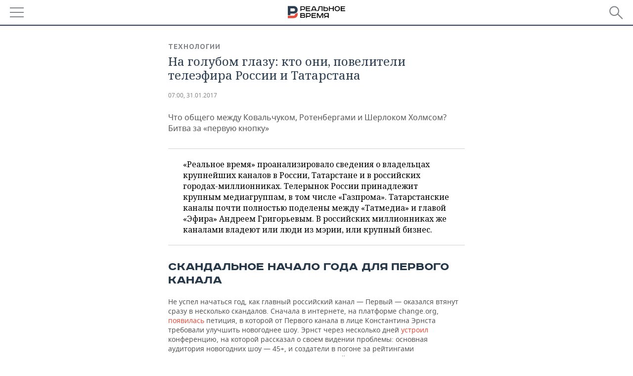

--- FILE ---
content_type: text/html; charset=utf-8
request_url: https://m.realnoevremya.ru/articles/53920-komu-prinadlezhat-telekanaly-rossii
body_size: 29977
content:
<!DOCTYPE HTML>
<html lang="ru">
<head prefix="og: https://ogp.me/ns# fb: https://ogp.me/ns/fb# article: https://ogp.me/ns/article#">
    <meta charset="utf-8">
    <link rel="icon" type="image/png" href="/favicon-16x16.png" sizes="16x16">
    <link rel="icon" type="image/png" href="/favicon-32x32.png" sizes="32x32">
    <link rel="icon" type="image/png" href="/favicon-96x96.png" sizes="96x96">
    <link rel="icon" type="image/png" href="/favicon-192x192.png" sizes="192x192">
    <meta property="og:type" content="website">
    <meta property="og:url" content="https://realnoevremya.ru/articles/53920-komu-prinadlezhat-telekanaly-rossii" />
    <meta name="twitter:card" content="summary">
    <meta name="twitter:site" content="@Realnoevremya">
            <meta name="twitter:title" content="На голубом глазу: кто они, повелители телеэфира России и Татарстана">
        <meta name="twitter:description" content="Обзор владельцев крупнейших медиахолдингов, телеканалов в России, Татарстане и в российских городах-миллионниках в 2017 году">
    
        <meta property="og:title" content="На голубом глазу: кто они, повелители телеэфира России и Татарстана">
    <meta property="twitterDescription" content="На голубом глазу: кто они, повелители телеэфира России и Татарстана">
    <meta property="og:description" content="Что общего между Ковальчуком, Ротенбергами и Шерлоком Холмсом? Битва за «первую кнопку»">
    <meta property="pageDescription" content="Что общего между Ковальчуком, Ротенбергами и Шерлоком Холмсом? Битва за «первую кнопку»">
    <meta name="description" content="Обзор владельцев крупнейших медиахолдингов, телеканалов в России, Татарстане и в российских городах-миллионниках в 2017 году">

    <meta name="theme-color" content="#2c3f50">
    <meta name="msapplication-navbutton-color" content="black">
    <meta name="apple-mobile-web-app-status-bar-style" content="#2c3f50">

                <link rel="canonical" href="https://realnoevremya.ru/articles/53920-komu-prinadlezhat-telekanaly-rossii">
        
    <title>Кому принадлежат телеканалы России — Реальное время</title>
    <link href="/favicon.ico" type="image/x-icon" rel="shortcut icon"/>

        <meta name="viewport" content="width=device-width, initial-scale=1.0">

    <link rel="stylesheet" href="/raw/libs/slick-1.6.0/slick/slick.css?v=1435154751">
    <link rel="stylesheet" href="/assets/mobile/css/style.css?v=1435154751">
    <link rel="stylesheet" type="text/css" href="/assets/journal/css/content-style.css?v=1473867705" />
    <script src="/assets/journal/js/banner.min.js?v=1435154751"></script>
</head>

<body>
<svg xmlns="http://www.w3.org/2000/svg" xmlns:xlink="http://www.w3.org/1999/xlink" x="0px" y="0px"  style="display: none;" >
    <symbol id="logo-text" viewBox="0 0 150 32">
            <path class="st0" d="M40.3,0.7c2.9,0,5.1,1.9,5.1,4.8s-2.2,4.8-5.1,4.8h-5v2.9h-2.3V0.7H40.3z M35.3,8.2h5c1.7,0,2.9-1,2.9-2.7
        c0-1.7-1.2-2.7-2.9-2.7h-5V8.2z"/>
            <path class="st0" d="M58.5,0.7v2.1h-8.9v3h8v2.1h-8v3.3h9.2v2.1H47.3V0.7H58.5z"/>
            <path class="st0" d="M70.5,0.7l5.3,12.5h-2.4l-0.9-2H64l-0.9,2h-2.5l5.5-12.5H70.5z M64.8,9.2h6.7L69,2.7h-1.4L64.8,9.2z"/>
            <path class="st0" d="M91,0.7v12.5h-2.3V2.8h-5.6l-1.4,7.3c-0.4,2.1-1.7,3.1-3.7,3.1h-1.3V11h1.1c0.9,0,1.4-0.4,1.6-1.2l1.7-9.1H91
        z"/>
            <path class="st0" d="M95.7,0.7v3h4.8c2.9,0,5.1,1.8,5.1,4.7c0,2.9-2.2,4.8-5.1,4.8h-7.1V0.7H95.7z M95.7,11.1h4.6
        c1.9,0,2.9-1,2.9-2.7c0-1.8-1.1-2.7-2.9-2.7h-4.6V11.1z"/>
            <path class="st0" d="M109.8,0.7v5h8v-5h2.3v12.5h-2.3V7.7h-8v5.5h-2.3V0.7H109.8z"/>
            <path class="st0" d="M129.3,13.5c-3.9,0-7-2.6-7-6.6s3.1-6.6,7-6.6s7,2.6,7,6.6S133.2,13.5,129.3,13.5z M129.3,11.5
        c2.7,0,4.7-1.7,4.7-4.6c0-2.9-2.1-4.6-4.7-4.6c-2.6,0-4.7,1.7-4.7,4.6S126.7,11.5,129.3,11.5z"/>
            <path class="st0" d="M149.7,0.7v2.1h-8.9v3h8v2.1h-8v3.3h9.2v2.1h-11.5V0.7H149.7z"/>
            <path class="st0" d="M40.9,18.6c2.3,0,3.8,1.3,3.8,3.2c0,1-0.3,1.8-1.1,2.3c1.2,0.5,1.9,1.7,1.9,3.1c0,2.1-1.7,3.8-4.1,3.8h-8.6
        V18.6H40.9z M35.3,23.6h5.9c0.9,0,1.4-0.7,1.4-1.4c0-0.8-0.4-1.5-1.7-1.5h-5.6L35.3,23.6L35.3,23.6z M35.3,29h6.2
        c1.3,0,2-0.8,2-1.7c0-1.1-0.7-1.7-1.8-1.7h-6.4L35.3,29L35.3,29z"/>
            <path class="st0" d="M55,18.6c2.9,0,5.1,1.9,5.1,4.8s-2.2,4.8-5.1,4.8h-5.1v2.9h-2.3V18.6H55z M49.9,26.1h5c1.7,0,2.9-1,2.9-2.7
        c0-1.7-1.2-2.7-2.9-2.7h-5V26.1z"/>
            <path class="st0" d="M73.3,18.6v2.1h-8.9v3h8v2.1h-8V29h9.2v2.1H62.1V18.6L73.3,18.6L73.3,18.6z"/>
            <path class="st0" d="M79.2,18.6l4.9,9.9h0.1l4.9-9.9h3.3v12.5h-2.3v-9.7h-0.2l-4.8,9.7H83l-4.7-9.7h-0.2v9.7h-2.2V18.6L79.2,18.6
        L79.2,18.6z"/>
            <path class="st0" d="M106.8,31.1h-2.3v-2.9H99l-1.6,2.9h-2.5l2-3.5c-1.6-0.8-2.5-2.3-2.5-4.2c0-2.9,2.2-4.8,5.1-4.8h7.4V31.1z
         M99.5,20.7c-1.7,0-2.9,1.1-2.9,2.7c0,1.7,1.2,2.6,2.9,2.6h5v-5.4H99.5z"/>
    </symbol>
    <symbol id="logo-P" viewBox="0 0 150 32">
        <path class="st1" d="M15.1,0c6.1,0,10.7,4.1,10.7,10.1S21.2,20,15.1,20H6.8v4.1H0V0H15.1z M6.8,13.9h8c2.4,0,4.1-1.3,4.1-3.7
			c0-2.4-1.7-4-4.1-4h-8V13.9z"/>
    </symbol>
    <symbol id="logo-B" viewBox="0 0 150 32">
        <path class="st2" d="M18.9,20.9c0,0.2,0,0.4,0,0.6c0,2.4-1.7,4-4.1,4h-8l0,0H0v6.2h15.1c6.1,0,10.7-4.1,10.7-10.1
			c0-1.6-0.3-3.1-1-4.4C23.6,18.7,21.4,20.3,18.9,20.9L18.9,20.9L18.9,20.9z"/>
    </symbol>

    <symbol id="logo-text-en" viewBox="0 0 150 32">
        <polygon points="59.7,1.3 59.7,3.3 50.9,3.3 50.9,6.3 58.7,6.3 58.7,8.3 50.9,8.3 50.9,11.6 60,11.6 60,13.7 48.6,13.7 48.6,1.3
		"/>
        <path d="M65.9,9.7h6.6l-2.6-6.4h-1.4L65.9,9.7z M71.4,1.3l5.2,12.3h-2.3l-0.9-1.9H65l-0.9,1.9h-2.4l5.4-12.3H71.4z"/>
        <polygon points="80.9,1.3 80.9,11.6 89.7,11.6 89.7,13.7 78.5,13.7 78.5,1.3 	"/>
        <polygon points="93.8,1.3 101.9,10.5 101.9,1.3 104.3,1.3 104.3,13.7 101.9,13.7 93.7,4.4 93.7,13.7 91.5,13.7 91.5,1.3 	"/>
        <path d="M113.2,12.1c2.7,0,4.7-1.7,4.7-4.6s-2-4.6-4.7-4.6c-2.6,0-4.6,1.7-4.6,4.6S110.6,12.1,113.2,12.1 M113.2,14
		c-3.8,0-6.9-2.6-6.9-6.5s3.1-6.5,6.9-6.5c3.8,0,6.9,2.6,6.9,6.5S117,14,113.2,14"/>
        <polygon points="133.3,1.3 133.3,3.3 124.5,3.3 124.5,6.3 132.3,6.3 132.3,8.3 124.5,8.3 124.5,11.6 133.6,11.6 133.6,13.7
		122.2,13.7 122.2,1.3 	"/>
        <polygon points="36.4,18.7 40.7,29 41.6,29 46,18.7 48.4,18.7 43,31 39.3,31 33.8,18.7 	"/>
        <path d="M52.6,26h4.9c1.7,0,2.9-1,2.9-2.7s-1.2-2.7-2.9-2.7h-4.9C52.6,20.7,52.6,26,52.6,26z M57.6,18.7c2.9,0,5,1.9,5,4.8
		c0,2-1.1,3.4-2.6,4.1l1.9,3.4h-2.4l-1.6-2.9h-5.3V31h-2.2V18.7H57.6z"/>
        <path d="M36.7,8.8h4.9c1.7,0,2.9-1,2.9-2.7s-1.2-2.7-2.9-2.7h-4.9V8.8z M41.6,1.3c2.9,0,5,1.9,5,4.8c0,2-1.1,3.4-2.6,4.1l1.9,3.4
		h-2.4l-1.6-2.9h-5.3v2.9h-2.2V1.3H41.6z"/>
        <polygon points="76,18.7 76,20.7 67.2,20.7 67.2,23.7 75.1,23.7 75.1,25.7 67.2,25.7 67.2,28.9 76.3,28.9 76.3,31 65,31 65,18.7
		"/>
        <polygon points="81.8,18.7 86.6,28.3 86.7,28.3 91.6,18.7 94.8,18.7 94.8,31 92.6,31 92.6,21.4 92.3,21.4 87.7,31 85.6,31 81,21.4
		80.7,21.4 80.7,31 78.5,31 78.5,18.7 	"/>
        <polygon points="99.3,18.7 103.5,25.7 103.8,25.7 108,18.7 110.6,18.7 104.7,27.9 104.7,31 102.4,31 102.4,27.9 96.6,18.7 	"/>
        <path d="M113.4,27.1h6.6l-2.6-6.4h-1.4L113.4,27.1z M119,18.7l5.2,12.3h-2.3l-0.9-1.9h-8.4l-0.9,1.9h-2.4l5.4-12.3H119z"/>
    </symbol>


    <symbol id="searchico" viewBox="0 0 410.23 410.23">
        <path d="M401.625,364.092l-107.1-107.1c19.125-26.775,30.6-59.288,30.6-93.713c0-89.888-72.675-162.562-162.562-162.562
		S0,73.392,0,163.279s72.675,162.562,162.562,162.562c34.425,0,66.938-11.475,93.713-30.6l107.1,107.1
		c9.562,9.562,26.775,9.562,38.25,0l0,0C413.1,390.867,413.1,375.566,401.625,364.092z M162.562,287.592
		c-68.85,0-124.312-55.463-124.312-124.312c0-68.85,55.462-124.312,124.312-124.312c68.85,0,124.312,55.462,124.312,124.312
		C286.875,232.129,231.412,287.592,162.562,287.592z"/>
    </symbol>

    <symbol id="white-calendar" viewBox="0 0 485 485">
        <path class="st1" d="M438.2,71.7V436H46.8V71.7H438.2 M476.9,32.3h-38.7H46.8H8.1v39.3V436v39.3h38.7h391.4h38.7V436V71.7V32.3
        L476.9,32.3z"/>

        <rect x="147.8" y="9.7" class="st1" width="38.7" height="117.2"/>
        <rect x="295" y="9.7" class="st1" width="38.7" height="117.2"/>

        <rect x="90" y="200" width="50" height="50"/>
        <rect x="220" y="200" width="50" height="50"/>
        <rect x="350" y="200" width="50" height="50"/>

        <rect x="90" y="320" width="50" height="50"/>
        <rect x="220" y="320" width="50" height="50"/>
        <rect x="350" y="320" width="50" height="50"/>
    </symbol>

    <symbol id="social-vk" viewBox="0 0 11.9 17.9">
        <path d="M8.7,8.1L8.7,8.1C10,7.7,11,6.5,11,4.8c0-2.3-1.9-3.6-4-3.6H0v15.5h6.4c3.9,0,5.5-2.5,5.5-4.7C11.9,9.5,10.6,8.5,8.7,8.1z
	 M3.6,3.9h0.8c0.6,0,1.5-0.1,2,0.2C6.9,4.5,7.2,5,7.2,5.6c0,0.5-0.2,1-0.6,1.4C6,7.4,5.3,7.3,4.7,7.3H3.6V3.9z M7.3,13.5
	c-0.5,0.4-1.4,0.3-2,0.3H3.6V10h1.9c0.6,0,1.3,0,1.8,0.3s0.9,1,0.9,1.6C8.1,12.5,7.9,13.1,7.3,13.5z"/>
    </symbol>

    <symbol id="social-tw" viewBox="0 0 20.2 17.9">
        <path d="M20.2,2.7c-0.7,0.3-1.5,0.6-2.4,0.7c0.9-0.6,1.5-1.4,1.8-2.3c-0.8,0.5-1.7,0.8-2.6,1c-0.8-0.8-1.8-1.3-3-1.3
		c-2.3,0-4.1,1.8-4.1,4.1c0,0.3,0,0.6,0.1,0.9C6.6,5.6,3.5,4,1.5,1.5C1.1,2.1,0.9,2.8,0.9,3.6C0.9,5,1.6,6.3,2.7,7
		C2,7,1.4,6.8,0.8,6.5c0,0,0,0,0,0.1c0,2,1.4,3.7,3.3,4c-0.3,0.1-0.7,0.1-1.1,0.1c-0.3,0-0.5,0-0.8-0.1c0.5,1.6,2.1,2.8,3.9,2.9
		c-1.4,1.1-3.2,1.8-5.1,1.8c-0.3,0-0.7,0-1-0.1c1.8,1.2,4,1.9,6.3,1.9c7.6,0,11.7-6.3,11.7-11.7c0-0.2,0-0.4,0-0.5
		C18.9,4.2,19.6,3.5,20.2,2.7z"/>
    </symbol>

    <symbol id="social-fb" viewBox="0 0 15.3 17.9">
        <path d="M10.8,0H8.5C5.9,0,4.2,1.7,4.2,4.4v2H1.9c-0.2,0-0.4,0.2-0.4,0.4v2.9c0,0.2,0.2,0.4,0.4,0.4h2.3v7.4c0,0.2,0.2,0.4,0.4,0.4
		h3c0.2,0,0.4-0.2,0.4-0.4v-7.4h2.7c0.2,0,0.4-0.2,0.4-0.4V6.8c0-0.1,0-0.2-0.1-0.3c-0.1-0.1-0.2-0.1-0.3-0.1H8V4.7
		c0-0.8,0.2-1.2,1.3-1.2h1.6c0.2,0,0.4-0.2,0.4-0.4V0.4C11.2,0.2,11,0,10.8,0z"/>
    </symbol>

    <symbol id="social-yt" viewBox="0 0 24.8 17.9">
        <path d="M23.6,4.4c0-1.9-1.5-3.4-3.4-3.4H4.5C2.6,1,1.1,2.5,1.1,4.4v9c0,1.9,1.5,3.4,3.4,3.4h15.8
		c1.9,0,3.4-1.5,3.4-3.4v-9H23.6z M10.2,12.7V4.3l6.4,4.2L10.2,12.7z"/>
    </symbol>

    <symbol id="social-inc" viewBox="0 0 512 512">
        <path d="M352,0H160C71.6,0,0,71.6,0,160v192c0,88.4,71.6,160,160,160h192c88.4,0,160-71.6,160-160V160 C512,71.6,440.4,0,352,0z M464,352c0,61.8-50.2,112-112,112H160c-61.8,0-112-50.2-112-112V160C48,98.2,98.2,48,160,48h192 c61.8,0,112,50.2,112,112V352z"/>
        <path d="M256,128c-70.7,0-128,57.3-128,128s57.3,128,128,128s128-57.3,128-128S326.7,128,256,128z M256,336 c-44.1,0-80-35.9-80-80c0-44.1,35.9-80,80-80s80,35.9,80,80C336,300.1,300.1,336,256,336z"/>
        <circle cx="393.6" cy="118.4" r="17.1"/>
    </symbol>
</svg>
<div id="mobText" style="display: none;">
    <div class="mobTextBlock">
        <p>Вы были автоматически перенаправлены на мобильную версию.</p>
        <a href="https://realnoevremya.ru/articles/53920-komu-prinadlezhat-telekanaly-rossii?utm_source=mobile&utm_medium=redirect&utm_campaign=mobile">Перейти на полную версию</a>
    </div>
    <div id="mobClose"></div>
</div>

<header>
    <a href="/" id="logo">
                <svg  xmlns:xlink="http://www.w3.org/1999/xlink" height="25px" width="116px">
            <use xlink:href="#logo-text" class="top-logo-text"></use>
            <use xlink:href="#logo-P" class="top-logo-P"></use>
            <use xlink:href="#logo-B" class="top-logo-B"></use>
        </svg>
    </a>

    <div id="menuhide" class="menuhide">
        <div></div>
    </div>
    <div class="hSearch">
        <form action="/search" method="get" id="formSearch">
            <div id="searchShow"></div>
            <input type="text" name="query" placeholder="Поиск по запросу">
            <input type="image" src="/assets/mobile/images/search.png" alt="Поиск по запросу" width="28" height="27">
        </form>
    </div>
</header>

<nav id="menu" class="menu ">
    <ul>
                <li class="more">
            <span>Регионы</span>
            <i></i>
            <ul class="sub">
                <li><a href="/region/bashkortostan">Башкортостан</a></li>
                <!--<li><a href="/region/kirov">Кировская область</a></li>-->
                <li><a href="/region/tatarstan">Татарстан</a></li>
                <li><a href="/region/udmurtiya">Удмуртия</a></li>
            </ul>
        </li>
        
        <li>
            <a href="/news">Новости</a>
        </li>


                <li class="more">
            <a href="/analytics/">Аналитика</a>
            <i></i>
            <ul class="sub">
                <!--<li><a href="/analytics/archive/articles">--><!--</a></li>-->
                <li><a href="/news/analytics">Новости аналитики</a></li>
                <!--li><a href="/analytics/indexes">Индексы цен</a></li-->
                <li><a href="/stories/107">Декларации о доходах</a></li>
                <li><a href="/stories/79">Короли госзаказа ПФО</a></li>
                <li><a href="/stories/12">Вузы Татарстана</a></li>
                <li><a href="/stories/29">Кому принадлежат торговые центры Татарстана</a></li>
            </ul>
        </li>
        
        <li class="more">
            <a href="/economics">Экономика</a>
            <i></i>
            <ul class="sub">
                                    <li><a href="/news/economics">Новости экономики</a></li>
                                <li><a href="/economics/finances">Финансы</a></li>
                <li><a href="/economics/banks">Банки</a></li>
                <li><a href="/economics/budget">Бюджет</a></li>
                <li><a href="/economics/investments">Инвестиции</a></li>
            </ul>
        </li>
        <li class="more">
            <a href="/industry">Промышленность</a>
            <i></i>
            <ul class="sub">
                                    <li><a href="/news/industry">Новости промышленности</a></li>
                                <li><a href="/industry/agriculture">Агропром</a></li>
                <li><a href="/industry/machinery">Машиностроение</a></li>
                <li><a href="/industry/petrochemistry">Нефтехимия</a></li>
                <li><a href="/industry/oil">Нефть</a></li>
                <li><a href="/industry/opk">ОПК</a></li>
                <li><a href="/industry/energy">Энергетика</a></li>
            </ul>
        </li>
        <li class="more">
            <a href="/realty">Недвижимость</a>
                            <i></i>
                <ul class="sub">
                    <li><a href="/news/realty">Новости недвижимости</a></li>
                </ul>
                    </li>
        <li class="more">
            <a href="/auto">Авто</a>
                            <i></i>
                <ul class="sub">
                    <li><a href="/news/auto">Новости авто</a></li>
                </ul>
                    </li>
        <li class="more">
            <a href="/business">Бизнес</a>
            <i></i>
            <ul class="sub">
                                    <li><a href="/news/business">Новости бизнеса</a></li>
                                <li style="display: none;"><a href="/business/cases">Кейс</a></li>
                <li><a href="/business/retail">Розничная торговля</a></li>
                <li><a href="/business/transport">Транспорт</a></li>
                <li><a href="/business/services">Услуги</a></li>
            </ul>
        </li>
        <li class="more">
            <a href="/technologies">Технологии</a>
            <i></i>
            <ul class="sub">
                                    <li><a href="/news/technologies">Новости технологий</a></li>
                                <li><a href="/technologies/it">IT</a></li>
                <li><a href="/technologies/media">Медиа</a></li>
                <li><a href="/technologies/telecommunication">Телекоммуникации</a></li>
            </ul>
        </li>
        <li class="more">
            <a href="/events">Мероприятия</a>
            <i></i>
            <ul class="sub">
                                    <li><a href="/news/events">Новости мероприятий</a></li>
                                <li><a href="/events/outside">Выездная редакция</a></li>
                <li><a href="/events/brunches">Бизнес-бранчи</a></li>
                <!--li><a href="/events/forums">Бизнес-форум</a></li-->
                <li><a href="/events/online">Online-конференции</a></li>
                <li><a href="/events/lectures">Открытая лекция</a></li>
            </ul>
        </li>
        <li class="more">
            <a href="/sports">Спорт</a>
            <i></i>
            <ul class="sub">
                                    <li><a href="/news/sports">Новости спорта</a></li>
                                <li><a href="/sports/football">Футбол</a></li>
                <li><a href="/sports/hockey">Хоккей</a></li>
                <li><a href="/sports/basketball">Баскетбол</a></li>
                <li><a href="/sports/volleyball">Волейбол</a></li>
                <li><a href="/sports/cybersport">Киберспорт</a></li>
                <li><a href="/sports/figure-skating">Фигурное катание</a></li>
                <li><a href="/sports/water">Водные виды спорта</a></li>
                <li><a href="/sports/bandy">Хоккей с мячом</a></li>
            </ul>
        </li>
        <li class="more">
            <a href="/society">Общество</a>
            <i></i>
            <ul class="sub">
                                    <li><a href="/news/society">Новости общества</a></li>
                                <li><a href="/society/authorities">Власть</a></li>
                <li><a href="/society/infrastructure">Инфраструктура</a></li>
                <li><a href="/society/history">История</a></li>
                <li><a href="/society/culture">Культура</a></li>
                <li><a href="/society/medicine">Медицина</a></li>
                <li><a href="/society/education">Образование</a></li>
                <li><a href="/incidents">Происшествия</a></li>
            </ul>
        </li>

        <li>
            <a href="/galleries">Фотогалерея</a>
        </li>
        <li>
            <a href="/stories">Сюжеты</a>
        </li>

                <li class="more">
            <span>Справочник</span>
            <i></i>
            <ul class="sub">
                <li><a href="/persons">Список персон</a></li>
                <li><a href="/companies">Список компаний</a></li>
            </ul>
        </li>
                <li>
            <a href="https://realnoevremya.ru/articles/53920-komu-prinadlezhat-telekanaly-rossii?utm_source=mobile&utm_medium=redirect&utm_campaign=mobile">Полная версия</a>
        </li>
    </ul>
    <div class="wall"></div>
</nav>



<section class="mobileVersion">

    <div class="bBlock">
            <ins data-revive-zoneid="18" data-revive-id="8c89e224c36626625246cabeff524fd5"></ins>

    </div>

    <div class="siteWidth clearfix newWidth">
    
    <div class="detailNewsCol newsColHCounter threeCols">

                        <div class="grayShareBtn">
        <div class="ya-share2" data-services="vkontakte,odnoklassniki" data-counter=""
             data-title="На голубом глазу: кто они, повелители телеэфира России и Татарстана"
             data-image="https://realnoevremya.ru/uploads/articles/bf/cd/60fd9d46d9d2b417.jpg"
             data-description="Что общего между Ковальчуком, Ротенбергами и Шерлоком Холмсом? Битва за «первую кнопку»"
                     ></div>
    </div>
        
        <div class="detailCont">
            
<article class="mobileVersion">

    <div class="category"><a href='/technologies' class=''>Технологии</a></div>
    <h1>На голубом глазу: кто они, повелители телеэфира России и Татарстана</h1>

    <div class="dateLine">

        <span class="date"> <a href="/articles/archive/31.01.2017">07:00, 31.01.2017</a></span>

        
        

        
            </div>

            <div class="previewText">
            <p>Что общего между Ковальчуком, Ротенбергами и Шерлоком Холмсом? Битва за «первую кнопку»</p>
        </div>
    
    
            <div class="centeredText">
            <p><p>«Реальное время» проанализировало сведения о владельцах крупнейших каналов в России, Татарстане и в российских городах-миллионниках. Телерынок России принадлежит крупным медиагруппам, в том числе «Газпрома». Татарстанские каналы почти полностью поделены между «Татмедиа» и главой «Эфира» Андреем Григорьевым. В российских миллионниках же каналами владеют или люди из мэрии, или крупный бизнес.</p></p>
        </div>
    
    <h2>Скандальное начало года для Первого канала</h2><p>Не успел начаться год, как главный российский канал — Первый — оказался втянут сразу в несколько скандалов. Сначала в интернете, на платформе change.org, <a href="/news/52748" target="_blank" rel="nofollow">появилась</a> петиция, в которой от Первого канала в лице Константина Эрнста требовали улучшить новогоднее шоу. Эрнст через несколько дней <a href="http://www.kommersant.ru/doc/3195663" target="_blank" rel="nofollow">устроил</a> конференцию, на которой рассказал о своем видении проблемы: основная аудитория новогодних шоу — 45+, и создатели в погоне за рейтингами ориентируются именно на эту категорию зрителей.</p><p>Тем не менее петицию подписали более 160 тысяч человек. Однако позже автор петиции <a href="/articles/53855" target="_blank" rel="nofollow">извинился</a> перед Аллой Пугачевой. Шоу именно с ее участием особенно сильно подверглось критике.</p><p>Буквально через несколько дней после этого в открытом доступе в сети <a href="/news/53372" target="_blank" rel="nofollow">оказалась</a> заключительная серия четвертого сезона популярного сериала «Шерлок» в озвучке Первого канала. Премьера должна была состояться лишь через два дня. Источником «слива» оказался один из сотрудников Первого канала.</p><p>Эти факты натолкнули представителей <a href="http://ura.ru/articles/1036270039" target="_blank" rel="nofollow">некоторых</a> СМИ на теорию о том, что эти события — не что иное, как спланированная атака на Константина Эрнста, гендиректора Первого канала. Журналисты предположили, что в основе атаки — конфликт между Аркадием Ротенбергом и Юрием Ковальчуком, владеющим контрольным пакетом канала.</p><p>На фоне всей этой запутанной и политизированной истории «Реальное время» решило выяснить, кто владеет российскими телеканалами.</p><h2>Мы поделили эфир: Абрамович, «СОГАЗ» и НМГ</h2><p>Главный российский канал — Первый канал — переживший за последние два десятилетия целую череду владельцев и руководителей, теперь работает под юридическим лицом АО «Первый канал».</p><p>Согласно открытым источникам, на 38,9% канал принадлежит государству в лице Росимущества. Еще 24% у ООО «ОРТ-КБ» Романа Абрамовича, а блок-пакет у «Национальной медиа группы» Юрия Ковальчука. Тут же можно отметить, что у Росимущества, помимо доли в «первой кнопке», есть и телеканал Russia Today (через «РИА Новости»).</p><p>За вывеской «Национальная медиа группа» (НМГ), если верить официальному сайту компании, скрывается объединение медийных активов «металлургического короля» Алексея Мордашова («Северсталь»), попавшего под санкции банка «Россия» Юрия Ковальчука, загадочного и богатого представителя российского ТЭК ОАО «Сургутнефтегаз» и страховой группы «СОГАЗ» (дочерняя компания «Газпрома»).</p><p>В империю «Национальной медиа группы» входит еще один рейтинговый федеральный канал «Рен ТВ» (считается, что образован от имени его создателя ИРЕНы Лесневской). Расположенный на 11-й кнопке канал получил среди россиян особую славу благодаря своей любви к теории заговора и странным расследованиям.</p><p>Юридическое лицо канала — ООО «Акцепт». Доля медиа группы составляет здесь 82%, а оставшиеся 18% принадлежат АО «СОГАЗ Тауэр» (как и следовало предполагать — стопроцентная дочка АО «СОГАЗ»).<br> </p><p>В числе медиаактивов «Национальной Медиа Группы» также «Пятый канал» (72,4%), «Русская служба новостей» (100%), газеты «Известия» (98,32%), «Спорт Экспресс» (75%) и «Metro-Петербург» (100%). Кроме того, НМГ принадлежит совместно с Discovery Communications компания «Медиа Альянс», которая управляет российскими версиями каналов Discovery и Eurosport.</p><h2>В портфеле газового монополиста</h2><p>Понятно, что особняком стоит государственный холдинг ВГТРК, который контролирует целое семейство различных телеканалов. Среди них и два из самых популярных российских телеканала — «Россия 1» и «Россия 24».</p><p>Один из самых рейтинговых каналов, известный телезрителю громкими расследованиями (как тут не вспомнить уже навязшее на зубах «скандалы, интриги, расследования») и бесконечными криминальными сериалами — НТВ (АО «Телекомпания НТВ»). Сейчас канал принадлежит на 86% АО «Газпром-Медиа Холдинг» (на 35% — напрямую, на 51% — через ООО «Аура-Медиа»).</p><p>В числе других активов «Газпром-Медиа Холдинг» — развлекательные каналы «ТНТ», «ТНТ4», «ТВ 3», «Пятница», «2х2», спортивные телеканалы «Матч», радиостанции «Авторадио», «Детское радио», Comedy Radio, Like FM, Relax FM, радио «Романтика», NRJ, «Эхо Москвы», «Юмор ФМ», журналы «Семь дней ТВ-Программа», «Караван историй». Помимо этого, «Газпром Медиа» владеет продюсерскими компаниями Comedy Club Production, Good Story Media, дистрибьюторами Central Partnership и Red Media, интернет-сервисами 101.ru, Rutube, Now.ru, Zoomby, vokrug.tv, оператором спутникового телевидения «НТВ Плюс».<br> </p><h2>«Дождь» жены Винокурова и «Звезда» Минобороны</h2><p>Шестой по цитируемости телеканал России — это «Дождь» (ООО «Телеканал Дождь») принадлежит на 95% Наталье Синдеевой, на 5% — Вере Кричевской. Синдеева также является одним из создателей и совладельцем радиостанции «Серебряный Дождь», а также других проектов, входящих в медиахолдинг «Дождь» — это, в частности, журнал «Большой город» (ранее принадлежал издательскому дому «Афиша») и сайт Republic (бывший портал Slon.ru).</p><p>Отметим, что инвестором всех проектов называется Александр Винокуров, один из основателей компании «КИТ Финанс» — муж Синдеевой. Второй учредитель «Дождя» — Вера Кричевская, журналист и телережиссер. Известна тем, что была режиссером программы «Антропология» с Дмитрием Дибровым на НТВ, продюсером проекта «Свобода слова» с Савиком Шустером (сначала на НТВ, затем запускала проект на украинском ICTV). Также запускала проект «Гражданин поэт» с Михаилом Ефремовым на «Дожде».</p><p>Седьмое место по индексу цитируемости занимает телеканал «Звезда». Юридическое лицо канала — ОАО «ТРК ВС РФ «Звезда». Собственник на 99,99% — ОАО «ТК Красная Звезда», на 100% принадлежащее «дочке» Минобороны, АО «Красная звезда». Еще 0,01% телеканала Министерство обороны владеет напрямую.</p><p>Девятый по цитируемости канал России — «ТВ Центр» — работает под одноименным юрлицом (в форме акционерного общества). Со времен Юрия Лужкова канал является главным рупором столичной мэрии Москвы. Мало что изменилось и сейчас.</p><p>Данные о владельцах варьируются в зависимости от источника информации. В частности, сама компания раскрывает собственника только 21,02% — это АО «ЦТК» («Центральная топливная компания»). По данным Росстата, этой компании принадлежит лишь 18,21% акций. Еще 0,47% принадлежит АО «Промторгцентр», а 81,32% — ГКУ «Департамент городского имущества города Москвы». АО «ЦТК», согласно данным ЕГРЮЛ, принадлежит на 16,02% все тому же Департаменту имущества Москвы, а «Промторгцентр» — Андрею Рябову и Николаю Михайлову.</p><p>Замыкает десятку самых цитируемых каналов европейский телеканал Euronews. Еще в 2004 году сообщалось, что одним из владельцев акций канала стала ВГТРК. Она получила 16% акций Euronews. Среди других владельцев телекомпании — France Televisions, итальянский RAI, турецкий TRT, швейцарской SSR.</p><a class="hiddenTableLink" href="/attachments/121" target="_blank"><strong class="showTable">Владельцы телеканалов: Россия</strong><table><tr><td><strong>Телеканал</strong> </td> <td><strong>Юридическое наименование </strong> </td> <td><strong>Учредители </strong> </td> <td><strong>Доля </strong> </td> <td><strong>Учредители </strong> </td> <td><strong>Доля </strong> </td></tr><tr><td>Первый канал </td> <td>АО «ПЕРВЫЙ КАНАЛ» </td> <td>РОСИМУЩЕСТВО </td> <td>38,90% </td> <td></td> <td></td></tr><tr><td></td> <td></td> <td>РАСТРКОМ-2002, ООО </td> <td>25% </td> <td>НАЦИОНАЛЬНАЯ МЕДИА ГРУППА, ЗАО </td> <td>100% </td></tr><tr><td></td> <td></td> <td>ОРТ-КБ, ООО </td> <td>24% </td> <td>Абрамович Роман Аркадиевич </td> <td>100% </td></tr><tr><td>Россия 24 </td> <td></td> <td>ВГТРК </td> <td></td> <td></td> <td></td></tr><tr><td>RT </td> <td>Автономная некоммерческая организация «ТВ-Новости» </td> <td>РИА НОВОСТИ, ФГУП РАМИ </td> <td></td> <td>РОСИМУЩЕСТВО </td> <td></td></tr><tr><td>Россия 1 </td> <td>ГТК «Телеканал „Россия“ </td> <td>ВГТРК </td> <td></td> <td></td> <td></td></tr><tr><td>РЕН ТВ </td> <td>ООО „АКЦЕПТ“ (ТЕЛЕВИЗИОННЫЙ КАНАЛ РЕН ТВ) </td> <td>НАЦИОНАЛЬНАЯ МЕДИА ГРУППА, ЗАО </td> <td>82% </td> <td><br> </td> <td></td></tr><tr><td></td> <td></td> <td>СОГАЗ ТАУЭР, АО </td> <td>18% </td> <td>СОГАЗ, АО </td> <td>100% </td></tr><tr><td></td> <td></td> <td></td> <td></td> <td></td> <td></td></tr></table></a><h2>Татарстан: 16 государственных районных каналов</h2><p>При подготовке рейтинга самым удивительным открытием для нас стало то, что в Татарстане зарегистрировано больше 60 телеканалов! Причем больше половины из них — 32 — зарегистрированы в Казани. Впрочем, значительная их часть имеет отношение к столице РТ лишь косвенное.</p><p>Так, из них почти два десятка, даже по названию видно, вещают не в Казани. К примеру, «Эфир Чистополь», «Бавлинское телевидение и радио», «Чаллы-ТВ» и другие. 16 каналов зарегистрированы по одному адресу — ул. Академическая, 2. Объясняется это легко: по этому адресу зарегистрировано юрлицо собственника — АО «Татмедиа». Соответственно, учредитель у них у всех один — республика (Минземимущество Татарстана, если быть точнее). В списке каналов — большинство «районных вкладок» к федеральным каналам, каналу «Татарстан-Новый век» или «Татарстан-24».</p><p>Особняком стоит телеканал «Татарстан-24», который стал совместным детищем казанского частного медиамагната Андрея Григорьева (ООО «УК «Эфир») и «Татмедиа». Он объединил «эфировцев» и команду почившего «КЗН». Именно на этот совместный проект татарстанские власти возлагают большие надежды.</p><h2>Девять «Эфиров» Андрея Парамоновича</h2><p>Если же говорить об Андрее Григорьеве, то, согласно открытым данным, он учредитель девяти каналов. Основной из них — это, собственно, телекомпания «Эфир», частично ретранслирующая «Рен ТВ», и все ее региональные юрлица в Набережных Челнах, Нижнекамске, Лениногорске, Бугульме, Чистополе и Альметьевске. Во всех этих юрлицах Андрею Григорьеву принадлежит 97,23%. Среди оставшихся миноритариев — Григорьев-младший и Ильшат Аминов, работавший с основателем «Эфира» еще до прихода на ТНВ. Кроме того, Андрею Григорьеву полностью принадлежит телеканал «Эфир-24 Релакс», а ООО «УК «Эфир» на 31,58% — телекомпания «Луч-Альметьевск». Оставшиеся доли — у ООО «Менеджмент Плюс» (63,16%), Алексея Баганова (2,63%), Алексея Соболева (2,63%).</p><p>Григорьев, кроме того, владеет 50% в ООО «Эфир-транзит», 34% в ООО «ЦРТ «Столица», 50% в ООО «Радиотелеком», 25% в ООО «ДТВ-Казань», 76% в ООО «ЧОП «Рубеж-Эфир». Всего он является учредителем в 33 компаниях и директором в ООО «Рент» (занимается сдачей внаем недвижимого имущества, зарегистрирована на Гладилова, 17).</p><h2>Как челнинский строитель оказался медиа-магнатом</h2><p>Три канала — у Ильнара Гайсина. Ему принадлежат на 26% три челнинских канала — «СТВ», «Рен ТВ-Набережные Челны», «Челны-24». Все три канала представлены одним юрлицом — ООО «ИнтерТелеКом». Еще 19% владеет Галина Ханмурзина, по 18,5% имеют Абдулхак Батюшов, Юрий Горбунов и Мария Егошина. Компания основана в 2002 году.</p><p>Всего Ильнар Гайсин владеет 17 строительными компаниями. Но основой его империи является ООО «Евростиль». Она занимается строительством завода кабин для совместного предприятия «Даймлер Камаз Рус», а также здания БСМП, Ледового дворца, здания бизнес-центра 2.18 в Набережных Челнах, а также челнинского IT-парка. Также «Евростиль» строило по заказу ГИСУ здание школы в Набережных Челнах. По поводу этого заказа активист Иван Климов в сентябре 2016 года <a href="/articles/43946" target="_blank" rel="nofollow">подавал</a> жалобу: школа начала строиться еще до публикации тендера.</p><p>Что касается директора и одного из учредителей «ИнтерТелеКома» — Абдулхака Батюшова, то он является учредителем и директором также в ООО «Радио Менделеевск» (бывшее ООО «Элком»), а также председателем совета в челнинском территориальном отделении Республиканского общественного движения «Татарстан-Новый Век». Возглавляет он и еще две компании — ООО «Трио плюс» и «Современные технологии», в которых также является и учредителем с долями в 18,5%. Основные доли принадлежат Ильнару Гайсину.</p><p>Батюшов — депутат Горсовета Набережных Челнов, член партии «Единая Россия». На сайте местного <a href="http://www.chelnyedinros.ru/person/batuchov/biography/" target="_blank" rel="nofollow">отделения</a> партии говорится, что он по сей день является гендиректором холдинга «СТВ-Медиа».</p><p>Отметим, Абдулхак Батюшов — один из наиболее известных медиа-менеджеров в Набережных Челнах. До 2001 года он был директором в муниципальном «Чаллы ТВ», однако позже ушел со своей должности из-за <a href="http://chelny-biz.ru/private/4043/" target="_blank" rel="nofollow">конфликта</a> с бывшим мэром города Хамадеевым. В 2002 году он зарегистрировал «ИнтерТелеКом», а в 2004 году началось вещание телеканала. На данный момент в активах «ИнтерТелеКома» (холдинг «СТВ-Медиа») — челнинские версии «Рен-ТВ» и «Пятого канала», а также «Авторадио», NRJ, «Юмор ФМ», «Радио 7», «Радио Дача» и Comedy Radio.</p><h2>Телемагнаты, но маленькие</h2><p>Больше трети пакета двух альметьевских каналов, работающих под одним юрлицом (ООО «Радиотелекомпания Альметьевска») — «Видео Сет» и «РТКА» принадлежат Лидии Масловой. Возглавляет ООО «РТКА», к слову, Геннадий Маслов. Они вместе с Лидией владеют также еще одним местным каналом — ООО «Вега-ТВ-Альметьевск». Как удалось узнать из открытых <a href="http://zai-info.ru/day_report/19676/" target="_blank" rel="nofollow">источников</a>, Геннадий Маслов является директором местных филиалов «Авторадио», NRJ и «Юмор ФМ».</p><p>Что же касается других владельцев РТКА, то 25% принадлежат Ирине Самойловой, 20% — Марине Стреловой, по 10% — Александру Панюте и Ахмату Салимову.</p><p>Челнинское ООО «ТВ-7» занимается ретрансляцией двух каналов «Семь ТВ» и «Ру.ТВ». Компания в равных долях принадлежит Эльзе Кабировой (также возглавляет ООО «Радио рекорд», ООО «Гугл.Про», ООО «Бюро добрых услуг», ООО «Челны-Телеком») и Фанзиле Полевой.</p><p>Еще два канала — «ЧТЦ» и «ЧТЦ-Плюс» — зарегистрированы на ООО «Телерадиокомпания ЧТЦ» из Чистополя. 40% компании — у Рафгата Камалова, 20% — у Гульнары Хамаевой, по 10% — у Артура, Ильдара, Заудата, Артура и Альберта Камаловых. Интересно, что Альберту Камалову принадлежит еще и 27% ТРК «Эфир 12 канал» из Чистополя. Канал ретранслирует «Рен-ТВ», еще по 27% — у Хамзи Кашапова, 26% — у Андрея Михеева, 20% — у Рафгата Камалова. Интересно, что в 2012 году между владельцами ТРК «Эфир 12 канал» разгорелся <a href="https://www.business-gazeta.ru/article/82607" target="_blank" rel="nofollow">конфликт</a> — Кашапов провел внеочередное собрание акционеров и передал имущество компании себе в доверительное управление.</p><p>Крупному федеральному холдингу — ООО «СТС Холдингз» — принадлежат два канала. Это — «Че» и, собственно, «Первый развлекательный СТС». Оба канала работают под юрлицом ЗАО «Канал 6», зарегистрированы в Казани, на Гладилова, 34. Еще 29,98% компании принадлежит АО «СТС», а 21,04% — АО «СТС-Регион». Холдинг владеет каналами «СТС», «Домашний», «Че».</p><p>«Татарстан-Новый век» и спутниковый вариант канала «ТНВ Планета» принадлежат компании «ТАИФ» и Минземимуществу Татарстана.<br> </p><p>Кроме того, в подобие холдинга «затесался» и исполком Бугульминского района. Он является единоличным учредителем двух каналов — «51 МТВ» (МУП «МТВ») и «Елабужской службы новостей» (Автономное учреждение Елабужского муниципального района «Елабужская служба новостей»).</p><figure><img src="/uploads/article/5a/d3/5dd96a7d5395c566.jpg"><figcaption>«Татарстан-Новый век» и спутниковый вариант канала «ТНВ Планета» принадлежат компании «ТАИФ» и Минземимуществу Татарстана. <em class="source">realnoevremya.ru/Максима Платонова</em></figcaption></figure><h2>По одному каналу</h2><p>Остальные татарстанские каналы принадлежат не холдингам, а отдельным физическим и юридическим лицам. К примеру, «Ю-ТВ» (юрлицо — ООО «Информационные системы плюс») принадлежат Габдулгазизу и Фарузе Бикмуллиным (27% и 24%), Вячеславу Долгополову (23%), Николаю Корчагину (2%) и АО «ТВ-Сервис» (24% — холдингу также принадлежат Муз-ТВ, превратившийся в кабельный канал, «Домашний», «Че», канал Disney). Отметим, что существует также компания «Информационные системы», председателем совета директоров которой является Марат Габдулгазизович Бикмуллин, <a href="http://www.kzn.ru/node/50804" target="_blank" rel="nofollow">депутат</a> Казанской городской думы. Отметим, что он же <a href="http://www.maratb.ru/about/" target="_blank" rel="nofollow">является</a> основателем «БИМ-Радио». Нынешний глава радиостанции, Вячеслав Долгополов, на 100% владеет кабельным музыкально-развлекательным телеканалом «БИМ-ТВ».</p><p>Свой канал есть и у Казанского федерального университета. Представлен он юрлицом самого вуза, соответственно, учредителем можно считать Министерство образования и науки России.</p><p>Из каналов с полностью своей сеткой вещания можно выделить еще «Первый городской канал» и «Татарский музыкальный телеканал Майдан». «Первый городской» в Казани учрежден Максимом Солодянкиным (50%), Вадимом Скопиным (33,33%), Владимиром Суворовым (16,67%).</p><p>«Татарский музыкальный телеканал Майдан» учрежден Русланом Халиловым (51%), Дамиром Давлетшиным (37%), Эдуардом Утягановым (12%).</p><p>Остальные каналы, а их 11 штук, представляют собой районные «вкладки» в трансляции федеральных каналов. Отметить здесь можно нижнекамский телеканал «Нефтехим», учредителем которого является ПАО «Нижнекамскнефтехим», и альметьевский канал «Алма» — его учредил сын Шафагата Тахаутдинова, бывшего главы «Татнефти» — Рустем Тахаутдинов.</p><p>Среди оставшихся каналов больше всего расположено в Альметьевске: это «Семейное ТВ-Альметьевск» (принадлежит Валентине Зиновьевой), «Гамбит» (владелец Василий Ипатьев), «Реком TV» (владелец Ринат Миргалиев), «Регион-ТВ» (принадлежит Анисе Ямалиевой).</p><p>Еще два канала базируются в Елабуге — это «Домашний-Елабуга» (принадлежит Николаю Гордееву и Марату Мухамедзянову) и «ТНТ Елабуга» (принадлежит Александру Козлову). Кроме того, еще по одному каналу базируются в Азнакаево («Азнакаевское радио и телевидение» Илькама Газизянова, Марата Басариева, Наиля Исхакова, Рамиля Исламова, Игоря Родионова, Нияза Хамзина и Фархата Юсупова), Уруссу («КТВ-Уруссу» Александра Кощиенко) и Бавлах («ТВ-Фортуна» Ришата Юнусова, Ольги Ляминой, Рашита Самарханова).</p><a class="hiddenTableLink" href="/attachments/122" target="_blank"><strong class="showTable">Владельцы телеканалов: Татарстан</strong><table><tr><td><strong>Наименование (название) распространяемого средства массовой информации </strong> </td> <td><strong>Фирменное наименование и организационно-правовая форма юридического лица </strong> </td> <td><strong>Учредитель </strong> </td> <td><strong>Доля </strong> </td> <td><strong>Учредитель </strong> </td> <td><strong>Доля </strong> </td></tr><tr><td>Ю-ТВ </td> <td>Общество с ограниченной ответственностью «Информационные системы плюс» </td> <td>Бикмуллин Габдулгазиз Шамсивалеевич </td> <td>27,00% </td> <td>Бикмуллина Фаруза Бариевна </td> <td>24% </td></tr><tr><td>Телерадиокомпания «Азнакаевское Радио и Телевидение»; ТНТ </td> <td>Общество с ограниченной ответственностью Телерадиокомпания «Азнакаевское Радио и Телевидение» </td> <td>Газизянов Илькам Магсумович </td> <td>70,00% </td> <td>Басариев Марат Наильевич </td> <td>15,00% </td></tr><tr><td>Телекомпания СТВ; Петербург — 5 канал </td> <td>Общество с ограниченной ответственностью «Трио плюс» </td> <td>Гайсин Ильнар Ленарович </td> <td>26,00% </td> <td>Батюшов Абдулхак Мустафович </td> <td>18,50% </td></tr><tr><td>REN — TV — Набережные Челны; Телеканал REN-TV </td> <td>Общество с ограниченной ответственностью «ИнтерТелеКом» </td> <td>Гайсин Ильнар Ленарович </td> <td>26,00% </td> <td>Батюшов Абдулхак Мустафович </td> <td>18,50% </td></tr><tr><td>Челны 24 </td> <td>Общество с ограниченной ответственностью «ИнтерТелеКом» </td> <td>Гайсин Ильнар Ленарович </td> <td>26,00% </td> <td>Батюшов Абдулхак Мустафович </td> <td>18,50% </td></tr><tr><td>Домашний-Елабуга; Домашний </td> <td>Общество с ограниченной ответственностью «ПрессМедиа» </td> <td>Гордеев Николай Иванович </td> <td>50,00% </td> <td>Мухамедзянов Марат Азатович </td> <td>50,00% </td></tr><tr><td>Эфир Нижнекамск; ТНТ </td> <td>Общество с ограниченной ответственностью «ТВ-Камск» </td> <td>Григорьев Андрей Парамонович </td> <td>97,23% </td> <td>Аминов Ильшат Юнусович </td> <td>1,70% </td></tr><tr><td>ТНТ; Эфир Набережные Челны </td> <td>Общество с ограниченной ответственностью «Фортуна–ТВ» </td> <td>Григорьев Андрей Парамонович </td> <td>97,23% </td> <td>Аминов Ильшат Юнусович </td> <td>1,70% </td></tr><tr><td>Эфир Лениногорск; ТНТ </td> <td>Общество с ограниченной ответственностью «Прайм-ТВ» </td> <td>Григорьев Андрей Парамонович </td> <td>97,23% </td> <td>Аминов Ильшат Юнусович </td> <td>1,70% </td></tr></table></a><h2>Российские миллионники: местный крупный бизнес и чиновники мэрии</h2><p>Что касается российских городов-миллионников, то в большинстве регионов первое место по рейтингам, согласно данным TNS Россия, занимают региональные представительства ВГТРК. К таким регионам относится Санкт-Петербург (рейтинг 1,3%), Екатеринбург (1,4%), Омск (1,3%), Волгоград (рейтинг 1,6%), Уфа (0,9%), Нижний Новгород (1%), Самара (2%), Новосибирск (1,7%), Челябинск (1,6%), Ростов-на-Дону (1,7%), Воронеж (1,3%), Ижевск (0,8%), Саратов (1,2%).</p><p>Интересно, что в российских городах с населением больше миллиона лишь в четырех случаях первые места по рейтингам заняли не отделения ВГТРК, а другие каналы. К этим регионам относится Казань, Пермь, Красноярск и Москва (в последнем случае речь идет именно о каналах, транслируемых исключительно на Москву).</p><p>При этом самый высокий рейтинг среди всех региональных каналов (включая ВГТРК) — в Казани, у канала «Эфир», и в Перми, на канале «Рифей-Пермь». Казанским «Эфиром», как уже упоминалось, владеет Андрей Григорьев.</p><p>Что касается пермского канала «Рифей-Пермь» — то его рейтинг, как и у «Эфира», составляет 2,1%. Фактическая аудитория «Эфира» при этом больше — 24 тысячи человек против 20 тысяч. На данный момент единственным учредителем компании является ООО «Рифей-Инвест», которое принадлежит Алексею Бодрову. Согласно данным сервиса «Картотека», он учредил восемь компаний, включая ООО «Управление недвижимости «ЭКС», ООО «Управление строительством «ЭКС», ООО «Э.К.С. Интернешнл». Согласно сайту компании, Алексей Бодров является заместителем директора по корпоративному и правовому обеспечению. Сама компания занимается строительством и девелопментом, в том числе открыла ТРК «СемьЯ» в Перми и в Уфе, компания занимается производством продуктов питания под брендом «Киты еды», Family Choice. Бодров, кроме того, <a href="http://www.zsperm.ru/s1/composition_and_structure/members/BodrovAA.php" target="_blank" rel="nofollow">является</a> депутатом Заксобрания Пермского края от партии «Единая Россия».</p><p>Отметим, что саму телекомпанию «Рифей-Пермь» <a href="http://ura.ru/news/1052216704" target="_blank" rel="nofollow">относят</a> к активам бывшего губернатора Пермского края Олега Чиркунова, Бодров называется близким к Чиркунову депутатом. Чиркунов же, по данным «Коммерсанта», являлся владельцем сети «СемьЯ», однако в феврале 2015 года <a href="http://kommersant.ru/doc/2660159" target="_blank" rel="nofollow">передал</a> свою долю новым собственникам, впрочем, по-прежнему близким к экс-губернатору. <br> </p><p>Третий региональный телеканал, занимающий место в своем регионе выше ВГТРК — красноярский «ТВК». Рейтинг канала 1,6%, аудитория составляет 16 тысяч человек. Юридическое лицо компании — ООО «Красноярское информационное телевидение (ТВК-6 канал)». Компания принадлежит двум юрлицам — на 64% ООО «Акции» и на 35% ООО «Фор Медиа». «Акции» принадлежат с равными долями Марине Добровольской, Вадиму Вострову и Наталье Клюкиной. «Форм Медиа» принадлежит Павлу Езубову (через АО «Тензор» и ООО «Полярон»). Последняя компания, по данным <a href="http://www.rbc.ru/technology_and_media/24/11/2015/565464129a7947e1d50c074c" target="_blank" rel="nofollow">РБК</a>, ранее принадлежала «Базэлу» Олега Дерипаски, а Езубов называется сыном депутата Госдумы от «Единой России» Алексея Езубова — брата матери Дерипаски. Компания управляет теле- и радиостанциями также в Братске, Новосибирске, Иркутске, Абакане, Саяногорске и Нижнем Новгороде.Что касается первой компании,– то единственным человеком из состава учредителей, участвующим в других компаниях, является Вадим Востров — бывший директор «ТВК-6 Канал», в 2001—2006 годах он был депутатом Заксобрания Красноярского края.</p><p>В столице среди региональных каналов первое место по рейтингу занимает информационный канал «Москва-24». Рейтинг канала всего 0,2%, однако фактическая аудитория довольно большая — 27 тысяч человек. Юрлицо компании — АО «Москва Медиа» (к нему же относится канал «Москва. Доверие» с таким же рейтингом). Учредителем компании является «ТВ Центр». Сама компания при этом была создана ВГТРК. Директором ее стал Игорь Шестаков, автор утреннего канала «Доброе утро, Россия!» на канале РТР (впоследствии «Россия 1»), бывший продюсер канала «Вести» (сейчас «Россия 24»), главный редактор канала «Россия-2», а также главный продюсер канала «Россия-1». Одной из ведущих канала, напомним, является бывшая ведущая канала «Эфир-24» Ксения Седунова. Седунова также работает ведущей корпоративов — за новогоднее мероприятие с ее участием нужно <a href="/analytics/50714" target="_blank" rel="nofollow">заплатить</a> 200 тысяч рублей.</p><p>Что касается самых рейтинговых каналов, не принадлежащих ВГТРК, в других регионах, то тут ключевые фигуры чаще всего связаны с городским руководством. В Санкт-Петербурге, впрочем, первое место по рейтингу после ГТРК «Санкт-Петербург» занимает канал Life 78 с рейтингом в 0,2%. Юрлицо компании — ООО «ТВ-Купол», гендиректор которого — Арам Габрелянов, президент издательского холдинга News Media, в который входит газета «Жизнь», телеканал LifeNews, радио «РСН», портал Life.ru. Юрлицо Life 78 принадлежит ООО «Ньюс СПб», учрежденному ООО «Икар» и Арамом Габреляновым. «Ньюс СПб» принадлежит Сергею Руднову и Марине Котельниковой. Руднов — сын Олега Руднова, умершего в 2015 году главы «Балтийской медиа группы». После смерти Олега Руднова контроль над «Балтийской медиа группой» получил News Media.</p><p>Для Life 78, впрочем, наступили тяжелые времена. В середине января, в частности, стало известно, что канал прекратит вещание с 1 февраля. При этом, по <a href="http://flashnord.com:443/html/news/okolo-80-sotrudnikov-peterburgskogo-ofisa-lifenews-uvedomleny-o-sokrashchenii-polchasa-nazad" target="_blank" rel="nofollow">данным</a> агентства FlashNord, уже было уволено около 70—80% из почти полутысячи сотрудников. При этом в середине 2016 года News Media <a href="http://www.vedomosti.ru/technology/articles/2016/07/31/651165-aram-gabrelyanov" target="_blank" rel="nofollow">потерял</a> контроль над газетой «Известия» — «Национальная медиа группа» не продлила договор с компанией Габрелянова, а в конце 2015 года <a href="http://www.vedomosti.ru/technology/articles/2015/12/22/622120-gabrelyanov" target="_blank" rel="nofollow">сообщалось</a> о сокращении трети сотрудников в News Media в связи с тяжелой финансовой ситуацией в стране и кризисом на рекламном рынке. <br> </p><p>«ТНТ-Саратов», самый рейтинговый местный телеканал после ВГТРК, официально принадлежит Сергею Васильеву и Олегу Чистякову, однако местные СМИ <a href="http://fn-volga.ru/news/view/id/28295" target="_blank" rel="nofollow">связывают</a> его с мэром Саратова Олегом Грищенко.</p><p>Самый рейтинговый из негосударственных каналов с собственными новостями в Екатеринбурге — «41 Домашний», ранее «Студия 41». Рейтинг канала 0,5%. Канал принадлежит ООО «НВФ «Авторские технологии», ЗАО «Интурист-Екатеринбург», ЗАО «Уралстинол» и ЗАО «ПКП «Автопромкомплекс». НВФ «Авторские технологии», крупнейший акционер, принадлежит Денису Леванову. В 2006 году <a href="http://kommersant.ru/doc/726744" target="_blank" rel="nofollow">«Коммерсантъ»</a> называл владельцев канала близкими к мэрии Екатеринбурга.</p><p>Омский телеканал «Антенна 7» с рейтингом 0,6% на 80% принадлежит Валерию Кокорину, депутату Заксобрания Омской области и директору строительной компании «АСК». Он же <a href="http://superomsk.ru/news/16869-klan_kokorina_developer_s_pometkoy_agro_i_rante_s_/" target="_blank" rel="nofollow">называется</a> и владельцем «АСК» со стоимостью активов в 6 млрд рублей. По данным <a href="http://www.askomsk.ru/index.php/about" target="_blank" rel="nofollow">сайта</a> компании, она построила Христорождественский собор в Омске, хиругический корпус онкологического диспансера, гипермаркет «Континент», торгово-выставочный комплекс «Каскад». Кроме того, компания построила в Ханты-Мансийске храм во имя Воскресения Христова, в Новосибирске — Gorskiy City Hotel.</p><p>Ижевский канал «Новый регион» с рейтингом в 0,7% принадлежит Татьяне Быстрых (у нее ИНН Пермского края), а новосибирский канал «НТК» принадлежит ВГТРК и ООО «ТВ Развитие» Геннадия Уваркина. Он является учредителем московского ООО «Центр корпоративной правовой защиты», а также директором ООО «Правовое бюро «Омега». Последнее фигурировало в качестве исполнителя «сомнительных госзаказов», по мнению Общероссийского народного фронта: в частности, компания выполняла в 2014 году заказ Минкомсвязи на анализ правоприменения российского законодательства в области СМИ и выполнение научно-исследовательской работы по разработке рекомендаций в области нормирования звуковых сигналов в телерадиовещании. ОНФ посчитало странным, что выполнение разных по своему характеру услуг было поручено одной компании. Относительно этой ситуации Геннадий Уваркин <a href="http://www.rbc.ru/politics/20/01/2015/54be73929a7947350a8761db" target="_blank" rel="nofollow">сообщил</a> РБК, что «компания специализируется на выполнении научно-исследовательских и аналитических работ по заказам федеральных органов исполнительной власти и предприятий отрасли медиа- и телекоммуникаций. Среди клиентов компании телеканалы «Россия сегодня», «Евроньюс», Общественное телевидение России и многие другие. Для нас участие в научно-исследовательских работах для нужд Минкомсвязи — возможность продемонстрировать свою квалификацию в сфере нашей специализации».</p><p>В Волгограде вторым по рейтингам (0,1%) является муниципальное телевидение. В Уфе телеканал «БСТ» с рейтингом 0,2% является ГУПом. Нижегородская телекомпания «Волга» с рейтингом 0,5% принадлежит Сергею Кондрашову, депутату городской думы и брату экс-главы администрации Нижнего Новгорода Олега Кондрашова.</p><p>Самарский телеканал «Скат» с рейтингом 0,6% принадлежит ООО «Интерфакс-ТВ», а также Елене и Георгию Лиманским. Георгий Лиманский — бывший председатель Самарской городской думы и глава городского округа Самара, а Елена — его жена, заслуженный работник культуры РФ и композитор.</p><p>Челябинский канал «СТС-Челябинск» с рейтингом 0,6% (ООО «Предприятие «Инфо-ТВ») принадлежит Елене Силаевой. Ее <a href="http://74koleso.livejournal.com/797089.html" target="_blank" rel="nofollow">называют</a> родственницей члена совета директоров Челябинского электрометаллургического комбината Алексея Силаева. Воронежский канал «ТНТ-Губерния» с рейтингом 0,3% принадлежит Департаменту имущества области.</p><a class="hiddenTableLink" href="/attachments/123" target="_blank"><strong class="showTable">Владельцы телеканалов: российские миллионники</strong><table><tr><td><strong>Место по рейтингу в городе </strong> </td> <td><strong>Город </strong> </td> <td><strong>Название канала </strong> </td> <td><strong>Название юридического лица</strong> </td> <td><strong>Аудитория* </strong> </td> <td><strong>Рейтинг, %*</strong> </td></tr><tr><td>1 </td> <td>Казань </td> <td>ЭФИР (КАЗАНЬ) </td> <td>ООО «Эфир» </td> <td>24 066 </td> <td>2,1 </td></tr><tr><td>2 </td> <td>Казань </td> <td>ГТРК «ТАТАРСТАН» (КАЗАНЬ) </td> <td>ФЛ ФГУП ВГТРК ГТРК «Татарстан» </td> <td>8 604 </td> <td>0,8 </td></tr><tr><td>3 </td> <td>Казань </td> <td>ТАТАРСТАН НОВЫЙ ВЕК (КАЗАНЬ) </td> <td>ОАО «Телерадиокомпания „НОВЫЙ ВЕК“ </td> <td>1 023 </td> <td>0,1 </td></tr><tr><td>1 </td> <td>Ижевск </td> <td>ГТРК „УДМУРТИЯ“ (ИЖЕВСК) </td> <td>ФЛ ФГУП «ВГТРК «ГТРК Удмуртия» </td> <td>4 882 </td> <td>0,8 </td></tr><tr><td>2 </td> <td>Ижевск </td> <td>НОВЫЙ РЕГИОН (ИЖЕВСК) </td> <td>ООО «НР» </td> <td>4 466 </td> <td>0,7 </td></tr><tr><td>3 </td> <td>Ижевск </td> <td>МОЯ УДМУРТИЯ (ИЖЕВСК) </td> <td>ГУП Удмуртской Республики „Телерадиовещательная компания “Удмуртия» </td> <td>2 510 </td> <td>0,4 </td></tr><tr><td>4 </td> <td>Ижевск </td> <td>СТС-ИЖЕВСК (ИЖЕВСК) </td> <td>ООО «ИНФО» </td> <td>2 328 </td> <td>0,4 </td></tr><tr><td>1 </td> <td>Пермь </td> <td>РИФЕЙ-ПЕРМЬ (ПЕРМЬ) </td> <td>ООО «Телекомпания „Рифей — Пермь“ </td> <td>20 140 </td> <td>2,1 </td></tr><tr><td>2 </td> <td>Пермь </td> <td>ПГТРК „Т7“ (РОССИЯ 1) (ПЕРМЬ) </td> <td>ФЛ ФГУП „ГТРК “ПЕРМЬ» ФГУП «ВГТРК» </td> <td>10 503 </td> <td>1,1 </td></tr></table></a>
    
        <div class="detailAuthors" >
        <span>Максим Матвеев, Фаиль Гатаулин</span>
    </div>

    <noindex>
    <div class="centeredText">
        <p style="padding: 0">
            Подписывайтесь на
            <a href="https://t.me/realnoevremya" target="_blank" rel="nofollow noindex noopener">телеграм-канал</a>,
            <a href="http://vk.com/realnoevremya_official" target="_blank" rel="nofollow noindex noopener">группу «ВКонтакте»</a> и
            <a href="https://ok.ru/realnoevremya" target="_blank" rel="nofollow noindex noopener">страницу в «Одноклассниках»</a> «Реального времени». Ежедневные видео на
            <a href="https://rutube.ru/channel/23839985/" target="_blank" rel="nofollow noindex noopener">Rutube</a> и
            <a href="https://dzen.ru/realnoevremya" target="_blank" rel="nofollow noindex noopener">«Дзене»</a>.
        </p>
    </div>
</noindex>

    
    <span class="wrap_category">
            <a href='/technologies' class=''>Технологии</a><a href='/technologies/media' class=''>Медиа</a>                                </span>
</article>


<script type="application/ld+json">
    {
        "@context": "http://schema.org",
        "@type": "Article",
        "datePublished": "2017-01-31T07:00:00+0300",
        "dateModified": "2018-08-17T18:10:56+0300",
        "headline": "На голубом глазу: кто они, повелители телеэфира России и Татарстана",
        "description": "Обзор владельцев крупнейших медиахолдингов, телеканалов в России, Татарстане и в российских городах-миллионниках в 2017 году",
        "mainEntityOfPage" : "https://realnoevremya.ru/articles/53920-komu-prinadlezhat-telekanaly-rossii",
        "author": {
            "@type": "Person",
            "name": "Максим Матвеев, Фаиль Гатаулин"
        },
        "image" : {
            "@type": "ImageObject",
            "url": "https://realnoevremya.ru/assets/journal/images/logo@2x.png",
            "height": "64",
            "width": "300"
        },
        "publisher": {
            "@type": "Organization",
            "name": "ООО «Реальное время»",
            "logo" : {
                "@type" : "ImageObject",
                "url": "https://realnoevremya.ru/assets/journal/images/logo@2x.png",
                "height": "300",
                "width": "64"
            }
        }
    }
</script>

                    </div>

        <div class="clearfix"></div>

<div class="wrap-social-share" style="padding-bottom: 15px">
    <h5 class="title-share">Поделитесь в соцсетях</h5>
    <div class="colorShareBtn">
        <div class="ya-share2"
             data-services="vkontakte,odnoklassniki,whatsapp,telegram"
             data-title="На голубом глазу: кто они, повелители телеэфира России и Татарстана"
             data-image="https://realnoevremya.ru/uploads/articles/bf/cd/60fd9d46d9d2b417.jpg"
             data-description="Что общего между Ковальчуком, Ротенбергами и Шерлоком Холмсом? Битва за «первую кнопку»"
                    ></div>

                <span id="SimplanumWidget"></span>

            </div>

<!--    <h5 class="title-subscribe">Хотите быть в курсе новостей?</h5>-->
<!--    <p style="font-weight: 600;">Подпишитесь на нас в-->
<!--        <a href="https://vk.com/realnoevremya_official" rel="nofollow noindex noopener" target="_blank">ВКонтакте</a>.-->
<!--        --><!--    </p>-->
</div>

<!--        <noindex>-->
<!--        --><!--        </noindex>-->

        
        <noindex>
                                    <div class="bBlock">
                        <ins data-revive-zoneid="26" data-revive-id="8c89e224c36626625246cabeff524fd5"></ins>

                </div>
                            </noindex>

                    <div class="bBlock">
                    <ins data-revive-zoneid="23" data-revive-id="8c89e224c36626625246cabeff524fd5"></ins>

            </div>

                        
<div id="wrap-smi2">
    <div class="headerBlock"><h2>Новости партнеров</h2></div>

        <div id="M616890ScriptRootC970966"></div>

        <div class="smi24__informer smi24__auto" data-smi-blockid="17468"></div>
    <script>
        (window.smiq = window.smiq || []).push({});
    </script>

                <div id="unit_96962"></div>
        <script type="text/javascript" charset="utf-8">
            (function() {
                var sc = document.createElement('script'); sc.type = 'text/javascript'; sc.async = true;
                sc.src = '//smi2.ru/data/js/96962.js'; sc.charset = 'utf-8';
                var s = document.getElementsByTagName('script')[0]; s.parentNode.insertBefore(sc, s);
            }());
        </script>
    
    <!-- SVK-Native Lenta Loader -->
            <script type="text/javascript" data-key="24fe91f875b9f7869f22e3b69f150af6">
            (function(w, a) {
                (w[a] = w[a] || []).push({
                    'script_key': '24fe91f875b9f7869f22e3b69f150af6',
                    'settings': {
                        'w': 18234,
                        'sid': 11166,
                        'type': 'lenta',
                    }
                });
                window['_SVKNativeLoader'].initWidgets();
            })(window, '_svk_native_widgets');
        </script>
        <!-- /SVK-Native Lenta Loader-->

</div>
<style>
    #wrap-smi2 {
        margin-bottom: 30px;
    }
    #wrap-smi2 .smi-widget__header17468 {
        display: none !important;
    }
    #M616890ScriptRootC970966_0a275 {
        margin-bottom: 20px;
    }
</style>
            
<div class="actualStory clearfix">
    <h4><a href="/stories">Сюжеты</a></h4>
    <ul>
                    <li>
                <a href="/stories/v-kazani-prohodit-sammit-glav-gosudarstv-brics">XVI саммит БРИКС в Казани                    <span class="counter">
                        <span>499</span>
                        материалов                    </span>
                </a>
            </li>
                    <li>
                <a href="/stories/176">Великие воины Татарии. Цикл исторических материалов                    <span class="counter">
                        <span>24</span>
                        материала                    </span>
                </a>
            </li>
            </ul>
    <ul>
                    <li>
                <a href="/stories/180">Искусственный интеллект                     <span class="counter">
                        <span>181</span>
                        материал                    </span>
                </a>
            </li>
            </ul>
    <a href="/stories" class="all">Все сюжеты </a>
</div>

            </div>

    <noindex>
    
    <div class="related_news">
            <h2 class="header_news">Читайте также</h2>
            <ul class="newsList">
            
<li class="newsElement">
    <a href="/news/378125-zhiteli-kazani-potratili-na-kompyuternye-igry-15-mlrd-rubley">
        <strong>19 янв</strong>
                Жители Казани потратили на компьютерные игры 1,5 млрд рублей    </a>
</li>

<li class="newsElement">
    <a href="/news/378115-kazhdogo-tretego-vzroslogo-rossiyanina-privlekaet-mir-videoigr">
        <strong>19 янв</strong>
                Каждого третьего взрослого россиянина привлекает мир видеоигр    </a>
</li>

<li class="newsElement">
    <a href="/news/377535-v-novogodnyuyu-noch-mobilnyy-golosovoy-trafik-letay-vyros-na-45?erid=2SDnje8FPdA">
        <strong>19 янв</strong>
                В новогоднюю ночь голосовой трафик «Летай» вырос на 45%    </a>
</li>

<li class="newsElement">
    <a href="/news/378060-korporaciya-ak-bars-planiruet-sdat-devyat-sudov-v-2026-godu">
        <strong>19 янв</strong>
                Корпорация «Ак Барс» планирует сдать девять судов в 2026 году    </a>
</li>

<li class="newsElement">
    <a href="/news/378085-prodazhi-novyh-elektromobiley-v-rossii-upali-na-tret-v-2025-godu">
        <strong>19 янв</strong>
                Продажи новых электромобилей в России упали на треть в 2025 году    </a>
</li>

<li class="newsElement">
    <a href="/news/378091-nachat-s-nulya-bilayn-sdelal-besplatnym-chistyy-nomer">
        <strong>19 янв</strong>
                Начать с нуля: Билайн сделал бесплатным «Чистый номер»    </a>
</li>

<li class="newsElement">
    <a href="/news/378046-rossiyskiy-rynok-bespilotnikov-zhdet-rezkiy-skachok-sprosa-k-2030-godu">
        <strong>19 янв</strong>
                Российский рынок беспилотников ждет резкий скачок спроса к 2030 году    </a>
</li>
        </ul>
        <a class="loadMoreBtn" href="/news"><span>Все новости за сегодня</span></a>
            <ul class="mainNewsList first">
                                <li class="card withPic leftPic " >
        
        <a href="/articles/377723-air-otchitalsya-ob-itogah-2025-goda">
                            <span class="pic">
                   <img class="lazyload blur-up" src="/uploads/mediateka/08/98/372aeadbf0b8662a.lazy.jpg" data-src="/uploads/mediateka/08/98/372aeadbf0b8662a.thumb.jpg" alt="Минуллина — о схватках инвесторов: «Приход каждого нового — настоящая бойня. Крови не видно»">                </span>
                    </a>

                <span class="meta-info">
            <span class="border categories"><a href='/industry' class='border l-category'> Промышленность </a></span>            <span class="border date">16 янв, 16:37</span>
            <span class="border">
                                            </span>
        </span>
        
        <a href="/articles/377723-air-otchitalsya-ob-itogah-2025-goda">
            <strong>Минуллина — о схватках инвесторов: «Приход каждого нового — настоящая бойня. Крови не видно»</strong>
            Объем частных инвестиций в экономику Татарстана составил 1,3 трлн рублей — на треть больше, чем в 2024 году        </a>
    </li>
                                <li class="card withPic leftPic " >
        
        <a href="/articles/377351-v-tatarstane-prozhitochnyy-minimum-odin-iz-samyh-nizkih-sredi-regionov-rossii">
                            <span class="pic">
                   <img class="lazyload blur-up" src="/uploads/mediateka/gallery/ef/98/e691398b23628ae7.lazy.jpg" data-src="/uploads/mediateka/gallery/ef/98/e691398b23628ae7.thumb.jpg" alt="«Прожиточный минимум — это начальная точка. А что с ним дальше делать?»">                </span>
                    </a>

                <span class="meta-info">
            <span class="border categories"><a href='/society' class='border l-category'> Общество </a></span>            <span class="border date">15 янв, 16:30</span>
            <span class="border">
                                            </span>
        </span>
        
        <a href="/articles/377351-v-tatarstane-prozhitochnyy-minimum-odin-iz-samyh-nizkih-sredi-regionov-rossii">
            <strong>«Прожиточный минимум — это начальная точка. А что с ним дальше делать?»</strong>
            Он составляет 44,2% от медианной зарплаты, но эксперты предложили ориентир в 50—60%        </a>
    </li>
                                <li class="card withPic leftPic " >
        
        <a href="/articles/374786-itogi-2025-goda-v-zhkh-tatarstana">
                            <span class="pic">
                   <img class="lazyload blur-up" src="/uploads/mediateka/4c/c5/182e8c45da26d796.lazy.jpg" data-src="/uploads/mediateka/4c/c5/182e8c45da26d796.thumb.jpg" alt="Цифровизация, самообследования УК и рост тарифов — как прошел год в сфере ЖКХ">                </span>
                    </a>

                <span class="meta-info">
            <span class="border categories"><a href='/realty' class='border l-category'> Недвижимость </a></span>            <span class="border date">10 янв, 00:00</span>
            <span class="border">
                                            </span>
        </span>
        
        <a href="/articles/374786-itogi-2025-goda-v-zhkh-tatarstana">
            <strong>Цифровизация, самообследования УК и рост тарифов — как прошел год в сфере ЖКХ</strong>
            2025-й может войти в историю Татарстана как год самых неожиданных инициатив        </a>
    </li>
                                <li class="card withPic leftPic " >
        
        <a href="/articles/377971-nas-tam-net-eks-rossiyskie-figuristy-vzyali-4-medali-chempionata-evropy">
                            <span class="pic">
                   <img class="lazyload blur-up" src="/uploads/mediateka/65/61/8ba3f42166231879.lazy.jpg" data-src="/uploads/mediateka/65/61/8ba3f42166231879.thumb.jpg" alt="Воспитанники российской школы фигурного катания взяли четыре медали чемпионата Европы">                </span>
                    </a>

                <span class="meta-info">
            <span class="border categories"><a href='/sports' class='border l-category'> Спорт </a></span>            <span class="border date">00:00</span>
            <span class="border">
                                            </span>
        </span>
        
        <a href="/articles/377971-nas-tam-net-eks-rossiyskie-figuristy-vzyali-4-medali-chempionata-evropy">
            <strong>Воспитанники российской школы фигурного катания взяли четыре медали чемпионата Европы</strong>
            Россияне не участвовали в чемпионате Европы по фигурному катанию, но каждая пара-призер имеет отношение и к России в целом, и к Татарстану в частности        </a>
    </li>
                                <li class="card withPic leftPic " >
        
        <a href="/articles/378026-talantlivaya-miss-haysmit">
                            <span class="pic">
                   <img class="lazyload blur-up" src="/uploads/mediateka/cd/0a/5aba62530ddbf77b.lazy.jpg" data-src="/uploads/mediateka/cd/0a/5aba62530ddbf77b.thumb.jpg" alt="Талантливая мисс Хайсмит">                </span>
                    </a>

                <span class="meta-info">
            <span class="border categories"><a href='/society' class='border l-category'> Общество </a></span>            <span class="border date">19 янв, 00:00</span>
            <span class="border">
                                            </span>
        </span>
        
        <a href="/articles/378026-talantlivaya-miss-haysmit">
            <strong>Талантливая мисс Хайсмит</strong>
            Патриции Хайсмит — 105 лет. Рассказываем, как замкнутая и резкая писательница изменила язык криминальной прозы        </a>
    </li>
                    </ul>
            <ul class="mainNewsList ">
                                <li class="card withPic leftPic " >
        
        <a href="/articles/378202-ak-bars-obygral-admiral-bez-yashkina">
                            <span class="pic">
                   <img class="lazyload blur-up" src="/uploads/mediateka/1a/01/85bd034a54a8d1d5.lazy.jpg" data-src="/uploads/mediateka/1a/01/85bd034a54a8d1d5.thumb.jpg" alt="«Ак Барс» обыграл «Адмирал» без Яшкина, а Гатиятулин объяснился за экс-капитана">                </span>
                    </a>

                <span class="meta-info">
            <span class="border categories"><a href='/sports' class='border l-category'> Спорт </a></span>            <span class="border date">19 янв, 16:30</span>
            <span class="border">
                                            </span>
        </span>
        
        <a href="/articles/378202-ak-bars-obygral-admiral-bez-yashkina">
            <strong>«Ак Барс» обыграл «Адмирал» без Яшкина, а Гатиятулин объяснился за экс-капитана</strong>
            Казанцы идут без поражений на Дальнем Востоке        </a>
    </li>
                                <li class="card withPic leftPic " >
        
        <a href="/articles/378237-tatarstan-hochet-stat-federalnym-etalonom-umnoy-ekologii">
                            <span class="pic">
                   <img class="lazyload blur-up" src="/uploads/mediateka/70/21/e4fb6805e2806751.lazy.jpg" data-src="/uploads/mediateka/70/21/e4fb6805e2806751.thumb.jpg" alt="Татарстан хочет стать «федеральным эталоном умной экологии»">                </span>
                    </a>

                <span class="meta-info">
            <span class="border categories"><a href='/society' class='border l-category'> Общество </a></span>            <span class="border date">00:25</span>
            <span class="border">
                                            </span>
        </span>
        
        <a href="/articles/378237-tatarstan-hochet-stat-federalnym-etalonom-umnoy-ekologii">
            <strong>Татарстан хочет стать «федеральным эталоном умной экологии»</strong>
            На совместной коллегии Минэкологии и Минлесхоза Азат Зиганшин анонсировал экологию прогноза и предупреждения, а Равиль Кузюров отчитался о беспожарном сезоне и о 5 тысячах новых гектаров леса        </a>
    </li>
                                <li class="card withPic leftPic " >
        
        <a href="/articles/376356-ohlazhdenie-posle-shokovogo-razgona-itogi-2025-goda-v-it-otrasli">
                            <span class="pic">
                   <img class="lazyload blur-up" src="/uploads/mediateka/98/5a/a62a464baeb29d13.lazy.jpg" data-src="/uploads/mediateka/98/5a/a62a464baeb29d13.thumb.jpg" alt="Охлаждение после шокового разгона: итоги 2025 года в ИT-отрасли">                </span>
                    </a>

                <span class="meta-info">
            <span class="border categories"><a href='/technologies' class='border l-category'> Технологии </a></span>            <span class="border date">09 янв, 00:00</span>
            <span class="border">
                                            </span>
        </span>
        
        <a href="/articles/376356-ohlazhdenie-posle-shokovogo-razgona-itogi-2025-goda-v-it-otrasli">
            <strong>Охлаждение после шокового разгона: итоги 2025 года в ИT-отрасли</strong>
            Тренд на импортозамещение уступил пьедестал кибербезопасности и ИИ, зарплатный перегрев закончился, рынок ИТ входит в зрелую фазу        </a>
    </li>
                                <li class="card withPic leftPic " >
        
        <a href="/articles/377369-v-rt-nadeyutsya-na-ogranichenie-posutochnoy-arendy-unichtozhayuschey-otelnyy-biznes">
                            <span class="pic">
                   <img class="lazyload blur-up" src="/uploads/mediateka/a5/e5/87393169dfb792a8.lazy.jpg" data-src="/uploads/mediateka/a5/e5/87393169dfb792a8.thumb.jpg" alt="Падение доходов посуточной аренды на фоне проблемы заполняемости отелей">                </span>
                    </a>

                <span class="meta-info">
            <span class="border categories"><a href='/business' class='border l-category'> Бизнес </a></span>            <span class="border date">00:00</span>
            <span class="border">
                                            </span>
        </span>
        
        <a href="/articles/377369-v-rt-nadeyutsya-na-ogranichenie-posutochnoy-arendy-unichtozhayuschey-otelnyy-biznes">
            <strong>Падение доходов посуточной аренды на фоне проблемы заполняемости отелей</strong>
            Власти столицы Татарстана ищут способ повысить заполняемость отелей, а доходы от сдачи квартир падают        </a>
    </li>
                                <li class="card withPic leftPic " >
        
        <a href="/articles/378041-kak-v-kazani-otmetili-den-artista">
                            <span class="pic">
                   <img class="lazyload blur-up" src="/uploads/mediateka/c8/2b/dbd9d942e8ea6f97.lazy.jpg" data-src="/uploads/mediateka/c8/2b/dbd9d942e8ea6f97.thumb.jpg" alt="День артиста в Казани: «Омут» для пенсионеров и мемориальная доска «маме театра»">                </span>
                    </a>

                <span class="meta-info">
            <span class="border categories"><a href='/society' class='border l-category'> Общество </a></span>            <span class="border date">00:00</span>
            <span class="border">
                                            </span>
        </span>
        
        <a href="/articles/378041-kak-v-kazani-otmetili-den-artista">
            <strong>День артиста в Казани: «Омут» для пенсионеров и мемориальная доска «маме театра»</strong>
            На Доме актера появилась мемориальная доска в память о «маме театра» Рашиде Зиганшиной        </a>
    </li>
                    </ul>
        </div>
    </noindex>
</div>

    <div class="bBlock">
            <ins data-revive-zoneid="20" data-revive-id="8c89e224c36626625246cabeff524fd5"></ins>

    </div>

    <span class="upBtn"></span>
</section>
<footer>
    <div class="siteWidth">

        <div class="subscription">
            <label for="email">Подпишитесь на новости</label>

            <div class="inputWrap"><input type="email" id="email"
                                          placeholder="Ваш E-mail"></div>
            <div class="submitWrap"><input type="submit" value="Подписаться">
            </div>
        </div>

        <div class="copy">
            <p>&copy; 2015 - 2026 Сетевое издание «Реальное время» Зарегистрировано Федеральной службой по надзору в сфере связи, информационных технологий и массовых коммуникаций (Роскомнадзор) – регистрационный номер ЭЛ № ФС 77 - 79627 от 18 декабря 2020 г. (ранее свидетельство Эл № ФС 77-59331 от 18 сентября 2014 г.)</p>

            Использование материалов Реального Времени разрешено только с предварительного согласия правообладателей, упоминание сайта и прямая гиперссылка обязательны при частичном или полном воспроизведении материалов.        </div>

        <div class="left">
            <a href="/" class="logo">
                <svg height="30px" width="100px" >
                    <use xlink:href="#logo-text" class="top-logo-text"></use>
                    <use xlink:href="#logo-P" class="top-logo-P"></use>
                    <use xlink:href="#logo-B" class="top-logo-B"></use>
                </svg>
            </a>
            <span class="age">18+</span>

            <ul class="fMenu">
                <li>
                    <a href="//realnoevremya.ru/pages/about?utm_source=mobile&utm_medium=redirect&utm_campaign=mobile">Редакция</a>
                </li>
                <li>
                    <a href="//realnoevremya.ru/pages/ad?utm_source=mobile&utm_medium=redirect&utm_campaign=mobile">Реклама</a>
                </li>
                <li>
                    <a href="//realnoevremya.ru/pages/disclaimer?utm_source=mobile&utm_medium=redirect&utm_campaign=mobile">Правовая информация</a>
                </li>
                <li>
                    <a href="https://realnoevremya.ru/pages/personal_data" target="_blank">
                        Политика о персональных данных                    </a>
                </li>
            </ul>
            <div class="fullSite">
                <a href="https://realnoevremya.ru/articles/53920-komu-prinadlezhat-telekanaly-rossii?utm_source=mobile&utm_medium=redirect&utm_campaign=mobile" class="showSite">Полная версия</a>
            </div>
        </div>

        <div class="right">
            <ul class="socials">
                <li class="vk">
                    <a href="http://vk.com/realnoevremya_official" target="_blank" rel="nofollow noindex noopener">
                        <svg xmlns="http://www.w3.org/2000/svg" width="20" height="20" viewBox="0 0 20 20"><path fill="#ccc" d="M10 .4C4.698.4.4 4.698.4 10s4.298 9.6 9.6 9.6s9.6-4.298 9.6-9.6S15.302.4 10 .4zm3.692 10.831s.849.838 1.058 1.227c.006.008.009.016.011.02c.085.143.105.254.063.337c-.07.138-.31.206-.392.212h-1.5c-.104 0-.322-.027-.586-.209c-.203-.142-.403-.375-.598-.602c-.291-.338-.543-.63-.797-.63a.305.305 0 0 0-.095.015c-.192.062-.438.336-.438 1.066c0 .228-.18.359-.307.359h-.687c-.234 0-1.453-.082-2.533-1.221c-1.322-1.395-2.512-4.193-2.522-4.219c-.075-.181.08-.278.249-.278h1.515c.202 0 .268.123.314.232c.054.127.252.632.577 1.2c.527.926.85 1.302 1.109 1.302a.3.3 0 0 0 .139-.036c.338-.188.275-1.393.26-1.643c0-.047-.001-.539-.174-.775c-.124-.171-.335-.236-.463-.26a.55.55 0 0 1 .199-.169c.232-.116.65-.133 1.065-.133h.231c.45.006.566.035.729.076c.33.079.337.292.308 1.021c-.009.207-.018.441-.018.717c0 .06-.003.124-.003.192c-.01.371-.022.792.24.965a.216.216 0 0 0 .114.033c.091 0 .365 0 1.107-1.273a9.718 9.718 0 0 0 .595-1.274c.015-.026.059-.106.111-.137a.266.266 0 0 1 .124-.029h1.781c.194 0 .327.029.352.104c.044.119-.008.482-.821 1.583l-.363.479c-.737.966-.737 1.015.046 1.748z"/></svg>
                    </a>
                </li>

                <li class="tg"><a href="https://t.me/realnoevremya" target="_blank" rel="nofollow noindex noopener">
                        <svg xmlns="http://www.w3.org/2000/svg" width="20" height="20" viewBox="0 0 20 20"><path fill="#ccc" d="M10 0c5.523 0 10 4.477 10 10s-4.477 10-10 10S0 15.523 0 10S4.477 0 10 0Zm4.442 6c-.381.007-.966.207-3.779 1.362a485.41 485.41 0 0 0-5.907 2.512c-.48.189-.73.373-.753.553c-.044.346.46.453 1.094.657c.517.166 1.213.36 1.575.368c.328.007.694-.127 1.098-.4c2.76-1.84 4.183-2.769 4.273-2.789c.063-.014.15-.032.21.02c.059.052.053.15.046.177c-.05.211-2.641 2.538-2.79 2.691l-.072.072c-.55.543-1.105.898-.147 1.521c.866.563 1.37.922 2.26 1.5c.57.368 1.017.805 1.605.752c.271-.025.55-.276.693-1.026c.335-1.77.995-5.608 1.147-7.19a1.742 1.742 0 0 0-.017-.393a.42.42 0 0 0-.144-.27c-.121-.098-.309-.118-.392-.117Z"/></svg>
                    </a>
                </li>

                <li class="yt">
                    <a href="https://rutube.ru/channel/23839985/" target="_blank" rel="nofollow noindex noopener">
                        <svg width="20" height="20" viewBox="0 0 132 132" fill="none" xmlns="http://www.w3.org/2000/svg">
                            <g clip-path="url(#clip0_519_1972)">
                                <path d="M81.5361 62.9865H42.5386V47.5547H81.5361C83.814 47.5547 85.3979 47.9518 86.1928 48.6451C86.9877 49.3385 87.4801 50.6245 87.4801 52.5031V58.0441C87.4801 60.0234 86.9877 61.3094 86.1928 62.0028C85.3979 62.6961 83.814 62.9925 81.5361 62.9925V62.9865ZM84.2115 33.0059H26V99H42.5386V77.5294H73.0177L87.4801 99H106L90.0546 77.4287C95.9333 76.5575 98.573 74.7559 100.75 71.7869C102.927 68.8179 104.019 64.071 104.019 57.7359V52.7876C104.019 49.0303 103.621 46.0613 102.927 43.7857C102.233 41.51 101.047 39.5307 99.362 37.7528C97.5824 36.0698 95.6011 34.8845 93.2223 34.0904C90.8435 33.3971 87.8716 33 84.2115 33V33.0059Z" fill="#ccc"/>
                                <path d="M198 3.05176e-05C198 36.4508 168.451 66.0001 132 66.0001C124.589 66.0001 117.464 64.7786 110.814 62.5261C110.956 60.9577 111.019 59.3541 111.019 57.7359V52.7876C111.019 48.586 110.58 44.8824 109.623 41.7436C108.59 38.3588 106.82 35.4458 104.443 32.938L104.311 32.7988L104.172 32.667C101.64 30.2721 98.7694 28.5625 95.4389 27.4506L95.3108 27.4079L95.1812 27.3701C92.0109 26.446 88.3508 26 84.2115 26H77.2115V26.0059H71.3211C67.8964 18.0257 66 9.23434 66 3.05176e-05C66 -36.4508 95.5492 -66 132 -66C168.451 -66 198 -36.4508 198 3.05176e-05Z" fill="#ccc"/>
                            </g>
                            <rect x="1" y="1" width="130" height="130" rx="65" stroke="#ccc" stroke-width="2"/>
                            <defs>
                                <clipPath id="clip0_519_1972">
                                    <rect width="132" height="132" rx="66" fill="white"/>
                                </clipPath>
                            </defs>
                        </svg>
                    </a>
                </li>
            </ul>

            <ul class="langSelect">
                <li><a href="//realnoevremya.ru" class="active">Ru</a> </li>
                <li><a href="//realnoevremya.com" >En</a> </li>
            </ul>

            <p class="founder">
                Учредитель ООО «Реальное время»<br>Главный редактор Третьяков А.А.<br>Телефон редакции: +7 (843) 222-90-80<br>info@realnoevremya.ru            </p>

        </div>
    </div>
    <div class="siteWidth" style=" margin-bottom: -30px;">
                <br>
        <!--LiveInternet counter-->
        <script type="text/javascript"><!--
            document.write("<a style='border-bottom-color: transparent; position: absolute; left: -10000px;' href='//www.liveinternet.ru/click;Realnoevremya' " +
                "target=_blank><img src='//counter.yadro.ru/hit;Realnoevremya?t17.2;r" +
                escape(document.referrer) + ((typeof(screen) == "undefined") ? "" :
                ";s" + screen.width + "*" + screen.height + "*" + (screen.colorDepth ?
                    screen.colorDepth : screen.pixelDepth)) + ";u" + escape(document.URL) +
                ";" + Math.random() +
                "' alt='' title='LiveInternet: показано число просмотров за 24" +
                " часа, посетителей за 24 часа и за сегодня' " +
                "border='0' width='88' height='31'><\/a>")
            //--></script>
        <!--/LiveInternet-->

        <!-- Yandex.Metrika informer -->
            <a href="https://metrika.yandex.ru/stat/?id=28732741&amp;from=informer"
               target="_blank" rel="nofollow"><img src="https://informer.yandex.ru/informer/28732741/3_0_EFEFEFFF_EFEFEFFF_0_uniques"
                                                   style="width:88px; height:31px; border:0;" alt="Яндекс.Метрика" title="Яндекс.Метрика: данные за сегодня (просмотры, визиты и уникальные посетители)" /></a>
            <!-- /Yandex.Metrika informer -->

            <!-- Yandex.Metrika counter -->
            <script type="text/javascript" >
              (function (d, w, c) {
                (w[c] = w[c] || []).push(function() {
                  try {
                    w.yaCounter28732741 = new Ya.Metrika({
                      id:28732741,
                      clickmap:true,
                      trackLinks:true,
                      accurateTrackBounce:true
                    });
                  } catch(e) { }
                });

                var n = d.getElementsByTagName("script")[0],
                  s = d.createElement("script"),
                  f = function () { n.parentNode.insertBefore(s, n); };
                s.type = "text/javascript";
                s.async = true;
                s.src = "https://mc.yandex.ru/metrika/watch.js";

                if (w.opera == "[object Opera]") {
                  d.addEventListener("DOMContentLoaded", f, false);
                } else { f(); }
              })(document, window, "yandex_metrika_callbacks");
            </script>
            <noscript><div><img src="https://mc.yandex.ru/watch/28732741" style="position:absolute; left:-9999px;" alt="" /></div></noscript>
            <!-- /Yandex.Metrika counter -->
            </div>
</footer>

<!-- Google Analytics -->
<script>
    (function (i, s, o, g, r, a, m) { i['GoogleAnalyticsObject'] = r; i[r] = i[r] || function () { (i[r].q = i[r].q || []).push(arguments) }, i[r].l = 1 * new Date(); a = s.createElement(o), m = s.getElementsByTagName(o)[0]; a.async = 1; a.src = g; m.parentNode.insertBefore(a, m) })(window, document, 'script', '//www.google-analytics.com/analytics.js', 'ga');
    ga('create', 'UA-60264422-1', 'auto');
    ga('send', 'pageview');
</script>

<!-- begin of Top100 code -->
<script id="top100Counter" type="text/javascript" src="https://counter.rambler.ru/top100.jcn?4420405" ></script>
<noscript>
    <a class="rambler" href="https://top100.rambler.ru/navi/4420405/" style="position:absolute; left:-9999px;" rel="nofollow noindex noopener">
        <img src="https://counter.rambler.ru/top100.cnt?4420405" alt="Rambler's Top100" border="0" />
    </a>
</noscript>
<!-- end of Top100 code -->

</body>
<script type="application/ld+json">
{
    "@context": "http://schema.org",
    "@type": "NewsMediaOrganization",
    "name": "Новости, спорт, аналитика и деловые новости",
    "alternateName": "Онлайн-газета «Реальное время»",
    "url": "https://realnoevremya.ru",
    "description": "Интернет-газета Реальное время ― новости Казани, Татарстана и России. Деловые новости, аналитика и актуальная информация о развитии экономики и технологий.",
    "keywords": "новости, новости казани и татарстана, новости россии, спорт, политика, экономика, финансы, бизнес газета, курсы валют, исследование",
    "typicalAgeRange": "18+",
    "image": "/assets/journal/images/logo@2x.png",
    "sameAs": [
        "https://vk.com/realnoevremya_official",
        "https://rutube.ru/channel/23839985"
    ],
    "sourceOrganization": {
        "@type": "Organization",
        "description": "Интернет-газета Реальное время ― новости Казани, Татарстана и России. Деловые новости, аналитика и актуальная информация о развитии экономики и технологий.",
        "url": "https://realnoevremya.ru",
        "name": "ООО «Реальное время»",
        "telephone": "+7 (843) 222-90-80",
        "email" : "info@realnoevremya.ru",
        "location":{
            "@type": "Place",
            "geo": {
                "@type": "GeoCoordinates",
                "latitude": "55.790256",
                "longitude": "49.154598"
            }
        },
        "address": {
            "@type": "PostalAddress",
            "addressCountry": "Россия",
            "addressRegion": "Татарстан",
            "addressLocality": "Казань",
            "postalCode": "420097",
            "streetAddress": "ул. Академическая, 2, 5 этаж"
        },
        "contactPoint" : [
            {
                "@type" : "ContactPoint",
                "telephone" : "+7 (843) 222-90-80",
                "name" : "Редакция",
                "contactType" : " customer service",
                "email" : "info@realnoevremya.ru"
            }, {
                "@type" : "ContactPoint",
                "telephone" : "+7 (843) 222-90-70",
                "name" : "Коммерческий департамент",
                "contactType" : "sales",
                "email" : "reklama@realnoevremya.ru"
            }
        ]
    }
}
</script>

<!-- VKpixel -->
<script type="text/javascript">(window.Image ? (new Image()) : document.createElement('img')).src = 'https://vk.com/rtrg?p=VK-RTRG-213723-glVID';</script>
<!-- Facebook Pixel Code -->
<!--<script> !function(f,b,e,v,n,t,s) {if(f.fbq)return;n=f.fbq=function(){n.callMethod? n.callMethod.apply(n,arguments):n.queue.push(arguments)}; if(!f._fbq)f._fbq=n;n.push=n;n.loaded=!0;n.version='2.0'; n.queue=[];t=b.createElement(e);t.async=!0; t.src=v;s=b.getElementsByTagName(e)[0]; s.parentNode.insertBefore(t,s)}(window, document,'script', 'https://connect.facebook.net/en_US/fbevents.js'); fbq('init', '179273382679461'); fbq('track', 'PageView'); </script> <noscript><img height="1" width="1" style="display:none" src="https://www.facebook.com/tr?id=179273382679461&ev=PageView&noscript=1" /></noscript>-->
<!-- End Facebook Pixel Code -->

<script charset="UTF-8" src="//cdn.sendpulse.com/js/push/3c4ec3ac77610c4b75d862af4d7eca61_0.js" async></script>

<script type="text/javascript">
    var LANGUAGE = "ru";
</script>

<script src="/assets/journal/js/jquery-1.10.2.min.js"></script>
<script src="/assets/mobile/js/slick.min.js"></script>
<script async src="/assets/journal/js/charts.js?v=1473867705"></script>
<script async src="/assets/mobile/js/script.js?v=1473867705"></script>
<script async src="/assets/mobile/js/pages/index.js?v=1473867705"></script>
    <script async src="//bs.realnoevremya.ru/live/www/delivery/asyncjs.php"></script>

<script type="text/javascript" src="/assets/journal/js/libs/lazysizes.min.js?v=1473867705"></script>
<script type="text/javascript" src="/assets/journal/js/addtocopy.min.js?v=1473867705" async="async"></script>
<script type="text/javascript" src="https://yastatic.net/share2/share.js" async="async"></script>
<script type="text/javascript" src="/assets/journal/js/libs/simplanum/simplanum.min.js" async="async"></script>
<script type="text/javascript" src="https://jsc.lentainform.com/r/e/realnoevremya.ru.970966.js" async="async"></script>
<script type="text/javascript" src="https://jsn.24smi.net/smi.js" async="async"></script>
<script type="text/javascript" src="https://lenta.sparrow.ru/js/loader.js" async="async"></script>
</html>


--- FILE ---
content_type: application/javascript
request_url: https://smi2.ru/counter/settings?payload=CMDnAhi0xvjCvTM6JGI2NDIxNjdmLWQ2NzQtNDViMC1hNzU5LTE0NWQ5YmQzZGJmNw&cb=_callbacks____0mklqj4ec
body_size: 1517
content:
_callbacks____0mklqj4ec("[base64]");